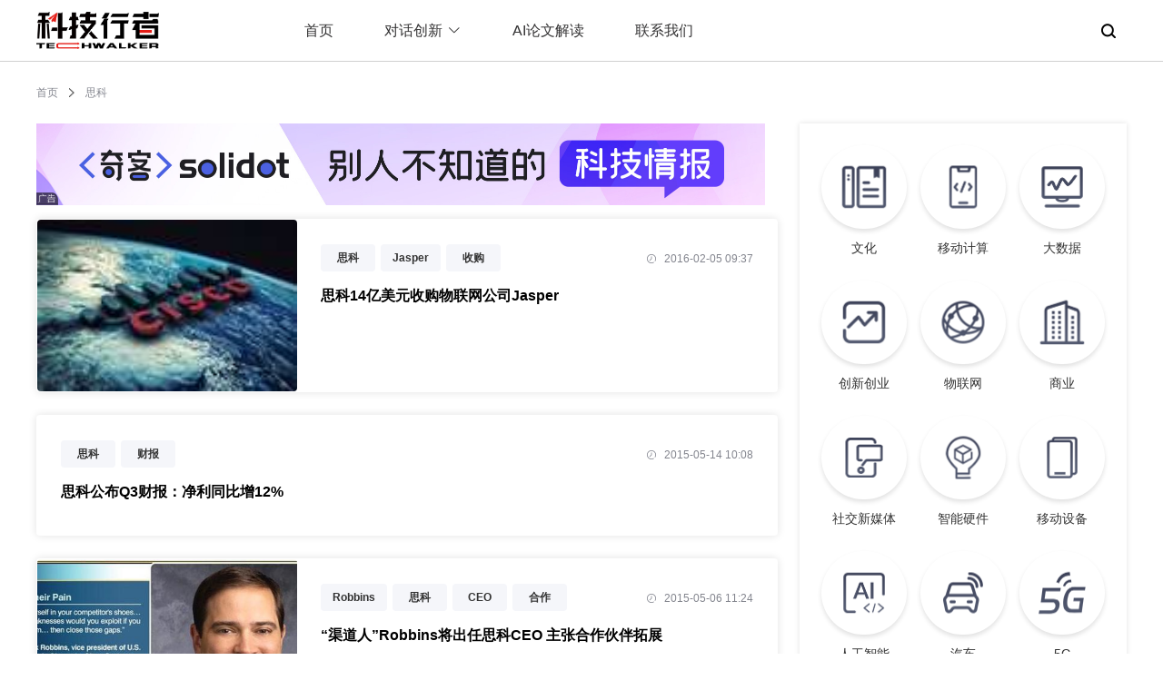

--- FILE ---
content_type: text/html; charset=utf-8
request_url: https://www.techwalker.com/list-0-0-327485-0-1.htm
body_size: 6564
content:
<!doctype html>
<html data-n-head-ssr lang="en" data-n-head="%7B%22lang%22:%7B%22ssr%22:%22en%22%7D%7D">
  <head >
    <title>思科最新报道--科技行者</title><meta data-n-head="ssr" charset="utf-8"><meta data-n-head="ssr" name="viewport" content="width=device-width, initial-scale=1.0, minimum-scale=1.0, maximum-scale=1.0, user-scalable=0"><meta data-n-head="ssr" name="format-detection" content="telephone=no"><meta data-n-head="ssr" name="keywords" content="科技行者,科技,科技资讯网,商业科技,无线,科技疯,互联网,软件,硬件,通信,电信,PC,数码,消费电子,政策,半导体,分销,渠道,信息化,至顶网,人物,图片,视频,专题,博客,科技行者博客网,免费论文,信息安全,虚拟化,高性能计算,绿色,节能,3G,"><meta data-n-head="ssr" data-hid="description" name="description" content="科技行者关于“思科”的相关报道--第1页"><link data-n-head="ssr" rel="icon" type="image/x-icon" href="https://icon.zhiding.cn/zdnet/2015/images/favicons.ico"><link rel="preload" href="https://icon.zhiding.cn/nd/tk/v.1.2.0/3ab8fbf.js" as="script"><link rel="preload" href="https://icon.zhiding.cn/nd/tk/v.1.2.0/521c9bc.js" as="script"><link rel="preload" href="https://icon.zhiding.cn/nd/tk/v.1.2.0/css/0a27ce5.css" as="style"><link rel="preload" href="https://icon.zhiding.cn/nd/tk/v.1.2.0/824e7fe.js" as="script"><link rel="preload" href="https://icon.zhiding.cn/nd/tk/v.1.2.0/css/d2e6c06.css" as="style"><link rel="preload" href="https://icon.zhiding.cn/nd/tk/v.1.2.0/40bae78.js" as="script"><link rel="preload" href="https://icon.zhiding.cn/nd/tk/v.1.2.0/css/f033622.css" as="style"><link rel="preload" href="https://icon.zhiding.cn/nd/tk/v.1.2.0/ad6b420.js" as="script"><link rel="stylesheet" href="https://icon.zhiding.cn/nd/tk/v.1.2.0/css/0a27ce5.css"><link rel="stylesheet" href="https://icon.zhiding.cn/nd/tk/v.1.2.0/css/d2e6c06.css"><link rel="stylesheet" href="https://icon.zhiding.cn/nd/tk/v.1.2.0/css/f033622.css">
  </head>
  <body >
    <div data-server-rendered="true" id="__nuxt"><div id="__layout"><div class="indexBox"><div class="headWrap"><div class="headBox"><div class="headCont"><div class="headMob"><button class="nav_toggle"><span></span> <span></span> <span></span></button> <div class="techwalker_logo"><a href="/"><img src="https://icon.zhiding.cn/nd/tk/v.1.2.0/img/logo2.8e3ef7d.png" alt="科技行者" class="mobShow"></a></div> <div class="techwalker_nav_mob_search"><img src="https://icon.zhiding.cn/nd/tk/v.1.2.0/img/searchWhite.a633673.png" class="mobShow"></div></div> <div class="techwalkerLogo"><a href="/"><img src="https://icon.zhiding.cn/nd/tk/v.1.2.0/img/logo1.26aff92.png" alt="科技行者"></a></div> <div class="nav_ul" style="display:;"><ul><li><a href="/">首页</a></li> <li><div class="cont"><span>对话创新<i class="el-icon-arrow-down el-icon--right"></i></span> <div class="dropBox"><div class="dropItem"><a href="/list-0-0-349578-1-1.htm">对话科技行者</a></div><div class="dropItem"><a href="/list-0-0-350886-1-1.htm">机器人新纪元</a></div></div></div></li> <li><a href="/list-1436-1-0-0-1.htm">AI论文解读</a></li> <li><a href="/contact.shtml">联系我们</a></li></ul></div> <div class="searchBtn"><div class="searchBtnCont"><img src="https://icon.zhiding.cn/nd/tk/v.1.2.0/img/searchBlack.631f09b.png"> <div id="techwalker_searchForm"><form action="//s.zhiding.cn/searchs.php?" method="get" class="wap_searchform"><input placeholder="Search TechWalker" type="search" autocomplete="off" value name="word" id> <input name="subwd" type="hidden" value="3"></form></div></div></div> <div class="navPopup"></div></div></div> <div class="LinkPopup" data-v-295e53c0><div class="modalCon" data-v-295e53c0><img src="https://icon.zhiding.cn/cnetnews/special/cnetnews2022/img/close.png" class="modalClose" data-v-295e53c0> <h2 data-v-295e53c0><img src="https://icon.zhiding.cn/cnetnews/special/cnetnews2022/img/wx.png" alt data-v-295e53c0> 微信扫一扫，关注公众号</h2> <ul data-v-295e53c0><li data-v-295e53c0><img src="//icon.zhiding.cn/cnetnews/special/cnetnews2022/img/kjxz.png" title="科技行者" data-v-295e53c0> <p data-v-295e53c0>科技行者</p></li> <li data-v-295e53c0><img src="//icon.zhiding.cn/cnetnews/special/cnetnews2022/img/sl.png" title="算力行者" data-v-295e53c0> <p data-v-295e53c0>算力行者</p></li></ul> <h3 data-v-295e53c0>见证连接与计算的「力量」</h3></div></div></div> <div class="categoryListCont" data-v-513187da><div class="linkNav" data-v-513187da><a href="/" data-v-513187da>首页</a> <img src="//icon.zhiding.cn/cnetnews/special/cnetnews2022/img/in.png" alt data-v-513187da> <span data-v-513187da>思科</span></div> <div class="categoryListBox" data-v-513187da><div class="clbLeft" data-v-513187da><div class="categoryListAds" data-v-513187da><div class="indexAdsItem" data-v-513187da><div data-v-513187da><div id="AD17113" xss=removed><a href="//www.solidot.org/" target="_blank"><img width="802" height="90" src="//am.zhiding.cn/www/images/202204/default_ads_solidot800k_0401.jpg" alt="default" border="0"></a></div></div> <div class="adsSign" data-v-513187da></div></div></div> <div class="article_list" data-v-513187da><!----> <ul data-v-513187da><li data-v-513187da><div class="imgBox" data-v-513187da><a href="/2016/0205/3072643.shtml" title="思科14亿美元收购物联网公司Jasper" data-v-513187da><img src="//img.zhiding.cn/4/178/linhJyGcm2Cyk.jpg?imageView2/1/w/429/h/300" alt="思科14亿美元收购物联网公司Jasper" data-v-513187da></a></div> <div class="des" data-v-513187da><div class="top" data-v-513187da><div class="keyWordsList" data-v-513187da><a href="list-0-0-327485-0-1.htm" title="思科" data-v-513187da>思科</a><a href="list-0-0-341247-0-1.htm" title="Jasper" data-v-513187da>Jasper</a><a href="list-0-0-324077-0-1.htm" title="收购" data-v-513187da>收购</a></div> <div class="time" data-v-513187da><img src="//icon.zhiding.cn/cnetnews/special/cnetnews2022/img/time.png" alt data-v-513187da> <span data-v-513187da>2016-02-05 09:37</span></div></div> <h2 data-v-513187da><a href="/2016/0205/3072643.shtml" title="思科14亿美元收购物联网公司Jasper" data-v-513187da>思科14亿美元收购物联网公司Jasper</a></h2> <h3 data-v-513187da></h3></div></li><li data-v-513187da><!----> <div class="des" data-v-513187da><div class="top" data-v-513187da><div class="keyWordsList" data-v-513187da><a href="list-0-0-327485-0-1.htm" title="思科" data-v-513187da>思科</a><a href="list-0-0-323227-0-1.htm" title="财报" data-v-513187da>财报</a></div> <div class="time" data-v-513187da><img src="//icon.zhiding.cn/cnetnews/special/cnetnews2022/img/time.png" alt data-v-513187da> <span data-v-513187da>2015-05-14 10:08</span></div></div> <h2 data-v-513187da><a href="/2015/0514/3052633.shtml" title="思科公布Q3财报：净利同比增12%" data-v-513187da>思科公布Q3财报：净利同比增12%</a></h2> <h3 data-v-513187da></h3></div></li><li data-v-513187da><div class="imgBox" data-v-513187da><a href="/2015/0506/3051980.shtml" title="“渠道人”Robbins将出任思科CEO 主张合作伙伴拓展" data-v-513187da><img src="//img.zhiding.cn/3/432/lieUv4q5ig9tQ.jpg?imageView2/1/w/429/h/300" alt="“渠道人”Robbins将出任思科CEO 主张合作伙伴拓展" data-v-513187da></a></div> <div class="des" data-v-513187da><div class="top" data-v-513187da><div class="keyWordsList" data-v-513187da><a href="list-0-0-51035-0-1.htm" title="Robbins" data-v-513187da>Robbins</a><a href="list-0-0-327485-0-1.htm" title="思科" data-v-513187da>思科</a><a href="list-0-0-326611-0-1.htm" title="CEO" data-v-513187da>CEO</a><a href="list-0-0-321317-0-1.htm" title="合作" data-v-513187da>合作</a></div> <div class="time" data-v-513187da><img src="//icon.zhiding.cn/cnetnews/special/cnetnews2022/img/time.png" alt data-v-513187da> <span data-v-513187da>2015-05-06 11:24</span></div></div> <h2 data-v-513187da><a href="/2015/0506/3051980.shtml" title="“渠道人”Robbins将出任思科CEO 主张合作伙伴拓展" data-v-513187da>“渠道人”Robbins将出任思科CEO 主张合作伙伴拓展</a></h2> <h3 data-v-513187da></h3></div></li><li data-v-513187da><div class="imgBox" data-v-513187da><a href="/2014/1211/3041445.shtml" title="思科收购私营公司Neohapsis 加强安全咨询服务" data-v-513187da><img src="//img.zhiding.cn/3/106/liFvBununubJ6.jpg?imageView2/1/w/429/h/300" alt="思科收购私营公司Neohapsis 加强安全咨询服务" data-v-513187da></a></div> <div class="des" data-v-513187da><div class="top" data-v-513187da><div class="keyWordsList" data-v-513187da><a href="list-0-0-327485-0-1.htm" title="思科" data-v-513187da>思科</a><a href="list-0-0-274835-0-1.htm" title="Neohapsis" data-v-513187da>Neohapsis</a></div> <div class="time" data-v-513187da><img src="//icon.zhiding.cn/cnetnews/special/cnetnews2022/img/time.png" alt data-v-513187da> <span data-v-513187da>2014-12-11 09:14</span></div></div> <h2 data-v-513187da><a href="/2014/1211/3041445.shtml" title="思科收购私营公司Neohapsis 加强安全咨询服务" data-v-513187da>思科收购私营公司Neohapsis 加强安全咨询服务</a></h2> <h3 data-v-513187da></h3></div></li><li data-v-513187da><div class="imgBox" data-v-513187da><a href="/2014/1118/3039305.shtml" title="思科发布全新IX5000系列网真系统 推Project Squared移动应用" data-v-513187da><img src="//img.zhiding.cn/3/908/liIcel6HAfSLE.png?imageView2/1/w/429/h/300" alt="思科发布全新IX5000系列网真系统 推Project Squared移动应用" data-v-513187da></a></div> <div class="des" data-v-513187da><div class="top" data-v-513187da><div class="keyWordsList" data-v-513187da><a href="list-0-0-327485-0-1.htm" title="思科" data-v-513187da>思科</a><a href="list-0-0-142526-0-1.htm" title="网真系统" data-v-513187da>网真系统</a></div> <div class="time" data-v-513187da><img src="//icon.zhiding.cn/cnetnews/special/cnetnews2022/img/time.png" alt data-v-513187da> <span data-v-513187da>2014-11-18 09:57</span></div></div> <h2 data-v-513187da><a href="/2014/1118/3039305.shtml" title="思科发布全新IX5000系列网真系统 推Project Squared移动应用" data-v-513187da>思科发布全新IX5000系列网真系统 推Project Squared移动应用</a></h2> <h3 data-v-513187da></h3></div></li><li data-v-513187da><div class="imgBox" data-v-513187da><a href="/2014/1113/3038917.shtml" title="思科发布第一财季业绩报告 首席财务官辞职" data-v-513187da><img src="//img.zhiding.cn/3/926/liovjbbd16IrU.jpg?imageView2/1/w/429/h/300" alt="思科发布第一财季业绩报告 首席财务官辞职" data-v-513187da></a></div> <div class="des" data-v-513187da><div class="top" data-v-513187da><div class="keyWordsList" data-v-513187da><a href="list-0-0-327485-0-1.htm" title="思科" data-v-513187da>思科</a><a href="list-0-0-323227-0-1.htm" title="财报" data-v-513187da>财报</a></div> <div class="time" data-v-513187da><img src="//icon.zhiding.cn/cnetnews/special/cnetnews2022/img/time.png" alt data-v-513187da> <span data-v-513187da>2014-11-13 09:57</span></div></div> <h2 data-v-513187da><a href="/2014/1113/3038917.shtml" title="思科发布第一财季业绩报告 首席财务官辞职" data-v-513187da>思科发布第一财季业绩报告 首席财务官辞职</a></h2> <h3 data-v-513187da></h3></div></li><li data-v-513187da><div class="imgBox" data-v-513187da><a href="/2014/0814/3030311.shtml" title="思科第四季度净利润为22亿美元 拟裁员6000名" data-v-513187da><img src="//img.zhiding.cn/3/511/lijNFWzySpzg.jpg?imageView2/1/w/429/h/300" alt="思科第四季度净利润为22亿美元 拟裁员6000名" data-v-513187da></a></div> <div class="des" data-v-513187da><div class="top" data-v-513187da><div class="keyWordsList" data-v-513187da><a href="list-0-0-327485-0-1.htm" title="思科" data-v-513187da>思科</a><a href="list-0-0-276787-0-1.htm" title="Q4" data-v-513187da>Q4</a></div> <div class="time" data-v-513187da><img src="//icon.zhiding.cn/cnetnews/special/cnetnews2022/img/time.png" alt data-v-513187da> <span data-v-513187da>2014-08-14 09:55</span></div></div> <h2 data-v-513187da><a href="/2014/0814/3030311.shtml" title="思科第四季度净利润为22亿美元 拟裁员6000名" data-v-513187da>思科第四季度净利润为22亿美元 拟裁员6000名</a></h2> <h3 data-v-513187da></h3></div></li><li data-v-513187da><div class="imgBox" data-v-513187da><a href="/2014/0629/3025428.shtml" title="思科收购云协作平台Assemblage 继续推进“万物联网”计划" data-v-513187da><img src="//img.zhiding.cn/3/170/lile81MOSyJU.jpg?imageView2/1/w/429/h/300" alt="思科收购云协作平台Assemblage 继续推进“万物联网”计划" data-v-513187da></a></div> <div class="des" data-v-513187da><div class="top" data-v-513187da><div class="keyWordsList" data-v-513187da><a href="list-0-0-327485-0-1.htm" title="思科" data-v-513187da>思科</a><a href="list-0-0-334785-0-1.htm" title="Assemblage" data-v-513187da>Assemblage</a><a href="list-0-0-324077-0-1.htm" title="收购" data-v-513187da>收购</a><a href="list-0-0-334272-0-1.htm" title="万物联网" data-v-513187da>万物联网</a></div> <div class="time" data-v-513187da><img src="//icon.zhiding.cn/cnetnews/special/cnetnews2022/img/time.png" alt data-v-513187da> <span data-v-513187da>2014-06-29 15:54</span></div></div> <h2 data-v-513187da><a href="/2014/0629/3025428.shtml" title="思科收购云协作平台Assemblage 继续推进“万物联网”计划" data-v-513187da>思科收购云协作平台Assemblage 继续推进“万物联网”计划</a></h2> <h3 data-v-513187da></h3></div></li><li data-v-513187da><div class="imgBox" data-v-513187da><a href="/2014/0206/3010412.shtml" title="进军物联网 三星与思科达成专利交叉授权协议" data-v-513187da><img src="//img.zhiding.cn/3/453/liccscOYLHgFc.jpg?imageView2/1/w/429/h/300" alt="进军物联网 三星与思科达成专利交叉授权协议" data-v-513187da></a></div> <div class="des" data-v-513187da><div class="top" data-v-513187da><div class="keyWordsList" data-v-513187da><a href="list-0-0-323937-0-1.htm" title="三星" data-v-513187da>三星</a><a href="list-0-0-327485-0-1.htm" title="思科" data-v-513187da>思科</a></div> <div class="time" data-v-513187da><img src="//icon.zhiding.cn/cnetnews/special/cnetnews2022/img/time.png" alt data-v-513187da> <span data-v-513187da>2014-02-06 14:14</span></div></div> <h2 data-v-513187da><a href="/2014/0206/3010412.shtml" title="进军物联网 三星与思科达成专利交叉授权协议" data-v-513187da>进军物联网 三星与思科达成专利交叉授权协议</a></h2> <h3 data-v-513187da></h3></div></li></ul> <!----></div></div> <div class="clbRight" data-v-513187da><div class="index-right" data-v-e35fc0c0 data-v-513187da><div class="authorList" style="display:none;" data-v-e35fc0c0><ul data-v-e35fc0c0><li data-v-e35fc0c0><div class="authorDesc" data-v-e35fc0c0><div class="authorCon" data-v-e35fc0c0><div class="imgBox" data-v-e35fc0c0><img src="" data-v-e35fc0c0></div> <div class="desc" data-v-e35fc0c0><h2 data-v-e35fc0c0></h2> <h3 data-v-e35fc0c0></h3></div></div> <div class="authorSay" data-v-e35fc0c0></div></div> <div class="authorArticle" style="display:;" data-v-e35fc0c0><div class="atest_article" data-v-e35fc0c0><span data-v-e35fc0c0>最近文章：</span> <ul data-v-e35fc0c0></ul></div></div></li></ul></div> <div class="adsBox" style="display:none;" data-v-e35fc0c0><div data-v-e35fc0c0><div id="AD17114" style="width:365px;height:304px;text-align:center;float:none;"><a href="javascript:; "><img width="365" height="304" src="https://am.zhiding.cn/www/images/202204/default_ads_makerensheng365l_0401.jpg" alt="" border="0"></a></div></div> <div class="adsSign" data-v-e35fc0c0></div></div> <div class="rightCont" data-v-e35fc0c0><div class="article_category" data-v-e35fc0c0><ul data-v-e35fc0c0><li data-v-e35fc0c0><a href="/list-0-0-328302-1-1.htm" title="文化" data-v-e35fc0c0><div class="imgBox" data-v-e35fc0c0><img src="//icon.zhiding.cn/cnetnews/special/cnetnews2022/img/icon1.png" class="de" data-v-e35fc0c0> <img src="//icon.zhiding.cn/cnetnews/special/cnetnews2022/img/icon1_1.png" class="ac" data-v-e35fc0c0></div> <h2 data-v-e35fc0c0>文化</h2></a></li><li data-v-e35fc0c0><a href="/list-0-0-322142-1-1.htm" title="移动计算" data-v-e35fc0c0><div class="imgBox" data-v-e35fc0c0><img src="//icon.zhiding.cn/cnetnews/special/cnetnews2022/img/icon2.png" class="de" data-v-e35fc0c0> <img src="//icon.zhiding.cn/cnetnews/special/cnetnews2022/img/icon2_2.png" class="ac" data-v-e35fc0c0></div> <h2 data-v-e35fc0c0>移动计算</h2></a></li><li data-v-e35fc0c0><a href="/list-0-0-328109-1-1.htm" title="大数据" data-v-e35fc0c0><div class="imgBox" data-v-e35fc0c0><img src="//icon.zhiding.cn/cnetnews/special/cnetnews2022/img/icon3.png" class="de" data-v-e35fc0c0> <img src="//icon.zhiding.cn/cnetnews/special/cnetnews2022/img/icon3_3.png" class="ac" data-v-e35fc0c0></div> <h2 data-v-e35fc0c0>大数据</h2></a></li><li data-v-e35fc0c0><a href="/list-0-0-339785-1-1.htm" title="创新创业" data-v-e35fc0c0><div class="imgBox" data-v-e35fc0c0><img src="//icon.zhiding.cn/cnetnews/special/cnetnews2022/img/icon4.png" class="de" data-v-e35fc0c0> <img src="//icon.zhiding.cn/cnetnews/special/cnetnews2022/img/icon4_4.png" class="ac" data-v-e35fc0c0></div> <h2 data-v-e35fc0c0>创新创业</h2></a></li><li data-v-e35fc0c0><a href="/list-0-0-330716-1-1.htm" title="物联网" data-v-e35fc0c0><div class="imgBox" data-v-e35fc0c0><img src="//icon.zhiding.cn/cnetnews/special/cnetnews2022/img/icon5.png" class="de" data-v-e35fc0c0> <img src="//icon.zhiding.cn/cnetnews/special/cnetnews2022/img/icon5_5.png" class="ac" data-v-e35fc0c0></div> <h2 data-v-e35fc0c0>物联网</h2></a></li><li data-v-e35fc0c0><a href="/list-0-0-298511-1-1.htm" title="商业" data-v-e35fc0c0><div class="imgBox" data-v-e35fc0c0><img src="//icon.zhiding.cn/cnetnews/special/cnetnews2022/img/icon6.png" class="de" data-v-e35fc0c0> <img src="//icon.zhiding.cn/cnetnews/special/cnetnews2022/img/icon6_6.png" class="ac" data-v-e35fc0c0></div> <h2 data-v-e35fc0c0>商业</h2></a></li><li data-v-e35fc0c0><a href="/list-0-0-342830-1-1.htm" title="社交新媒体" data-v-e35fc0c0><div class="imgBox" data-v-e35fc0c0><img src="//icon.zhiding.cn/cnetnews/special/cnetnews2022/img/icon16.png" class="de" data-v-e35fc0c0> <img src="//icon.zhiding.cn/cnetnews/special/cnetnews2022/img/icon16_16.png" class="ac" data-v-e35fc0c0></div> <h2 data-v-e35fc0c0>社交新媒体</h2></a></li><li data-v-e35fc0c0><a href="/list-0-0-335126-1-1.htm" title="智能硬件" data-v-e35fc0c0><div class="imgBox" data-v-e35fc0c0><img src="//icon.zhiding.cn/cnetnews/special/cnetnews2022/img/icon8.png" class="de" data-v-e35fc0c0> <img src="//icon.zhiding.cn/cnetnews/special/cnetnews2022/img/icon8_8.png" class="ac" data-v-e35fc0c0></div> <h2 data-v-e35fc0c0>智能硬件</h2></a></li><li data-v-e35fc0c0><a href="/list-0-0-335126-1-1.htm" title="移动设备" data-v-e35fc0c0><div class="imgBox" data-v-e35fc0c0><img src="//icon.zhiding.cn/cnetnews/special/cnetnews2022/img/icon9.png" class="de" data-v-e35fc0c0> <img src="//icon.zhiding.cn/cnetnews/special/cnetnews2022/img/icon9_9.png" class="ac" data-v-e35fc0c0></div> <h2 data-v-e35fc0c0>移动设备</h2></a></li><li data-v-e35fc0c0><a href="/list-0-0-327861-1-1.htm" title="人工智能" data-v-e35fc0c0><div class="imgBox" data-v-e35fc0c0><img src="//icon.zhiding.cn/cnetnews/special/cnetnews2022/img/icon10.png" class="de" data-v-e35fc0c0> <img src="//icon.zhiding.cn/cnetnews/special/cnetnews2022/img/icon10_10.png" class="ac" data-v-e35fc0c0></div> <h2 data-v-e35fc0c0>人工智能</h2></a></li><li data-v-e35fc0c0><a href="/list-0-0-296963-1-1.htm" title="汽车" data-v-e35fc0c0><div class="imgBox" data-v-e35fc0c0><img src="//icon.zhiding.cn/cnetnews/special/cnetnews2022/img/icon11.png" class="de" data-v-e35fc0c0> <img src="//icon.zhiding.cn/cnetnews/special/cnetnews2022/img/icon11_11.png" class="ac" data-v-e35fc0c0></div> <h2 data-v-e35fc0c0>汽车</h2></a></li><li data-v-e35fc0c0><a href="/list-0-0-324624-1-1.htm" title="5G" data-v-e35fc0c0><div class="imgBox" data-v-e35fc0c0><img src="//icon.zhiding.cn/cnetnews/special/cnetnews2022/img/icon12.png" class="de" data-v-e35fc0c0> <img src="//icon.zhiding.cn/cnetnews/special/cnetnews2022/img/icon12_12.png" class="ac" data-v-e35fc0c0></div> <h2 data-v-e35fc0c0>5G</h2></a></li><li data-v-e35fc0c0><a href="/list-0-0-294198-1-1.htm" title="量子计算" data-v-e35fc0c0><div class="imgBox" data-v-e35fc0c0><img src="//icon.zhiding.cn/cnetnews/special/cnetnews2022/img/icon13.png" class="de" data-v-e35fc0c0> <img src="//icon.zhiding.cn/cnetnews/special/cnetnews2022/img/icon13_13.png" class="ac" data-v-e35fc0c0></div> <h2 data-v-e35fc0c0>量子计算</h2></a></li><li data-v-e35fc0c0><a href="/list-0-0-328132-1-1.htm" title="云计算" data-v-e35fc0c0><div class="imgBox" data-v-e35fc0c0><img src="//icon.zhiding.cn/cnetnews/special/cnetnews2022/img/icon14.png" class="de" data-v-e35fc0c0> <img src="//icon.zhiding.cn/cnetnews/special/cnetnews2022/img/icon14_14.png" class="ac" data-v-e35fc0c0></div> <h2 data-v-e35fc0c0>云计算</h2></a></li><li data-v-e35fc0c0><a href="/list-0-0-292954-1-1.htm" title="科学" data-v-e35fc0c0><div class="imgBox" data-v-e35fc0c0><img src="//icon.zhiding.cn/cnetnews/special/cnetnews2022/img/icon15.png" class="de" data-v-e35fc0c0> <img src="//icon.zhiding.cn/cnetnews/special/cnetnews2022/img/icon15_15.png" class="ac" data-v-e35fc0c0></div> <h2 data-v-e35fc0c0>科学</h2></a></li><li data-v-e35fc0c0><a href="/list-0-0-349578-1-1.htm" title="对话科技行者" data-v-e35fc0c0><div class="imgBox" data-v-e35fc0c0><img src="//icon.zhiding.cn/cnetnews/special/cnetnews2022/img/icon7.png" class="de" data-v-e35fc0c0> <img src="//icon.zhiding.cn/cnetnews/special/cnetnews2022/img/icon7_7.png" class="ac" data-v-e35fc0c0></div> <h2 data-v-e35fc0c0>对话科技行者</h2></a></li><li data-v-e35fc0c0><a href="/list-0-0-350886-1-1.htm" title="机器人新纪元" data-v-e35fc0c0><div class="imgBox" data-v-e35fc0c0><img src="//icon.zhiding.cn/cnetnews/special/cnetnews2022/img/icon17.png" class="de" data-v-e35fc0c0> <img src="//icon.zhiding.cn/cnetnews/special/cnetnews2022/img/icon17_17.png" class="ac" data-v-e35fc0c0></div> <h2 data-v-e35fc0c0>机器人新纪元</h2></a></li></ul></div> <!----></div> <div class="adsBox" style="display:;" data-v-e35fc0c0><div data-v-e35fc0c0><div id="AD17114" style="width:365px;height:304px;text-align:center;float:none;"><a href="javascript:; "><img width="365" height="304" src="https://am.zhiding.cn/www/images/202204/default_ads_makerensheng365l_0401.jpg" alt="" border="0"></a></div></div> <div class="adsSign" data-v-e35fc0c0></div></div> <div class="lines" data-v-e35fc0c0>----..---.-...-/--...-.-......./-...-....-..--../-............-.- ----..---.-...-/--...-.-......./-...-....-..--../-............-.- ----..---.-...-/--...-.-......./-...-....-..--../-............-.- ----..---.-...-/--...-.-......./-...-....-..--../-............-.-</div></div></div></div></div> <div class="retu_box" style="display:none;" data-v-1dc91e0e><a title="返回顶部" href="javascript:void(0);" class="retu" data-v-1dc91e0e></a></div> <div class="footer" data-v-730a6b10><div class="footerCon" data-v-730a6b10><div class="logo" data-v-730a6b10><img src="https://icon.zhiding.cn/nd/tk/v.1.2.0/img/logo2.8e3ef7d.png" alt data-v-730a6b10></div> <div class="footer_list" data-v-730a6b10><div class="link" data-v-730a6b10><h2 data-v-730a6b10>友情链接</h2> <ul data-v-730a6b10><li data-v-730a6b10><a href="http://www.zhiding.cn/" target="_blank" title="至顶网" data-v-730a6b10>至顶网</a></li><li data-v-730a6b10><a href="https://www.glxdh.com/" target="_blank" title="管理现代化" data-v-730a6b10>管理现代化</a></li><li data-v-730a6b10><a href="http://tech.hexun.com/" target="_blank" title="和讯IT" data-v-730a6b10>和讯IT</a></li><li data-v-730a6b10><a href="http://www.techweb.com.cn/" target="_blank" title="TechWeb" data-v-730a6b10>TechWeb</a></li><li data-v-730a6b10><a href="http://www.thethirdmedia.com/" target="_blank" title="第三媒体" data-v-730a6b10>第三媒体</a></li><li data-v-730a6b10><a href="http://www.sootoo.com/" target="_blank" title="速途网" data-v-730a6b10>速途网</a></li><li data-v-730a6b10><a href="http://www.51cto.com/" target="_blank" title="51CTO传媒" data-v-730a6b10>51CTO传媒</a></li><li data-v-730a6b10><a href="http://www.pedaily.cn/" target="_blank" title="投资界" data-v-730a6b10>投资界</a></li><li data-v-730a6b10><a href="http://www.kejixun.com/" target="_blank" title="科技讯" data-v-730a6b10>科技讯</a></li><li data-v-730a6b10><a href="http://www.zhiding.cn/intel_oem/2020" target="_blank" title="智者新时代" data-v-730a6b10>智者新时代</a></li></ul></div> <div class="copyright" data-v-730a6b10><p data-v-730a6b10>
                    京ICP证15039648号 <a href="//beian.miit.gov.cn" target="_blank" data-v-730a6b10>京ICP备15039648号-9</a> 京公网安备
                    11010802021500号
                </p> <p data-v-730a6b10>
                    北京第二十六维信息技术有限公司（至顶网） 版权所有。 |
                    <a target="_blank" href="//www.techwalker.com/contact.shtml" class="contact" data-v-730a6b10>
                        联络我们
                    </a></p> <p data-v-730a6b10>
                    举报电话：010-62641205　涉未成年人举报专线：010-62641208 举报邮箱:
                    <a href="mailto:jubao@zhiding.cn" data-v-730a6b10>
                        jubao@zhiding.cn
                    </a>　网上有害信息举报专区：<a href="//www.12377.cn" target="_blank" data-v-730a6b10>https://www.12377.cn</a></p></div></div></div></div></div></div></div><script>window.__NUXT__=(function(a,b,c,d,e,f,g,h,i,j,k,l){return {layout:"default",data:[{articlePage:1,pageTit:a,totals:9,articleList:[{title:"思科14亿美元收购物联网公司Jasper",date:"2016-02-05 09:37",keywords:[{keyword_id:b,name:a},{keyword_id:"341247",name:"Jasper"},{keyword_id:c,name:d}],url:"\u002F\u002Fwww.techwalker.com\u002F2016\u002F0205\u002F3072643.shtml",id:"3072643",imgurl:"\u002F\u002Fimg.zhiding.cn\u002F4\u002F178\u002FlinhJyGcm2Cyk.jpg?imageView2\u002F1\u002Fw\u002F429\u002Fh\u002F300"},{title:"思科公布Q3财报：净利同比增12%",date:"2015-05-14 10:08",keywords:[{keyword_id:b,name:a},{keyword_id:e,name:f}],url:"\u002F\u002Fwww.techwalker.com\u002F2015\u002F0514\u002F3052633.shtml",id:"3052633",imgurl:""},{title:"“渠道人”Robbins将出任思科CEO 主张合作伙伴拓展",date:"2015-05-06 11:24",keywords:[{keyword_id:"51035",name:"Robbins"},{keyword_id:b,name:a},{keyword_id:"326611",name:"CEO"},{keyword_id:"321317",name:"合作"}],url:"\u002F\u002Fwww.techwalker.com\u002F2015\u002F0506\u002F3051980.shtml",id:"3051980",imgurl:"\u002F\u002Fimg.zhiding.cn\u002F3\u002F432\u002FlieUv4q5ig9tQ.jpg?imageView2\u002F1\u002Fw\u002F429\u002Fh\u002F300"},{title:"思科收购私营公司Neohapsis 加强安全咨询服务",date:"2014-12-11 09:14",keywords:[{keyword_id:b,name:a},{keyword_id:"274835",name:"Neohapsis"}],url:"\u002F\u002Fwww.techwalker.com\u002F2014\u002F1211\u002F3041445.shtml",id:"3041445",imgurl:"\u002F\u002Fimg.zhiding.cn\u002F3\u002F106\u002FliFvBununubJ6.jpg?imageView2\u002F1\u002Fw\u002F429\u002Fh\u002F300"},{title:"思科发布全新IX5000系列网真系统 推Project Squared移动应用",date:"2014-11-18 09:57",keywords:[{keyword_id:b,name:a},{keyword_id:"142526",name:"网真系统"}],url:"\u002F\u002Fwww.techwalker.com\u002F2014\u002F1118\u002F3039305.shtml",id:"3039305",imgurl:"\u002F\u002Fimg.zhiding.cn\u002F3\u002F908\u002FliIcel6HAfSLE.png?imageView2\u002F1\u002Fw\u002F429\u002Fh\u002F300"},{title:"思科发布第一财季业绩报告 首席财务官辞职",date:"2014-11-13 09:57",keywords:[{keyword_id:b,name:a},{keyword_id:e,name:f}],url:"\u002F\u002Fwww.techwalker.com\u002F2014\u002F1113\u002F3038917.shtml",id:"3038917",imgurl:"\u002F\u002Fimg.zhiding.cn\u002F3\u002F926\u002Fliovjbbd16IrU.jpg?imageView2\u002F1\u002Fw\u002F429\u002Fh\u002F300"},{title:"思科第四季度净利润为22亿美元 拟裁员6000名",date:"2014-08-14 09:55",keywords:[{keyword_id:b,name:a},{keyword_id:"276787",name:"Q4"}],url:"\u002F\u002Fwww.techwalker.com\u002F2014\u002F0814\u002F3030311.shtml",id:"3030311",imgurl:"\u002F\u002Fimg.zhiding.cn\u002F3\u002F511\u002FlijNFWzySpzg.jpg?imageView2\u002F1\u002Fw\u002F429\u002Fh\u002F300"},{title:"思科收购云协作平台Assemblage 继续推进“万物联网”计划",date:"2014-06-29 15:54",keywords:[{keyword_id:b,name:a},{keyword_id:"334785",name:"Assemblage"},{keyword_id:c,name:d},{keyword_id:"334272",name:"万物联网"}],url:"\u002F\u002Fwww.techwalker.com\u002F2014\u002F0629\u002F3025428.shtml",id:"3025428",imgurl:"\u002F\u002Fimg.zhiding.cn\u002F3\u002F170\u002Flile81MOSyJU.jpg?imageView2\u002F1\u002Fw\u002F429\u002Fh\u002F300"},{title:"进军物联网 三星与思科达成专利交叉授权协议",date:"2014-02-06 14:14",keywords:[{keyword_id:"323937",name:"三星"},{keyword_id:b,name:a}],url:"\u002F\u002Fwww.techwalker.com\u002F2014\u002F0206\u002F3010412.shtml",id:"3010412",imgurl:"\u002F\u002Fimg.zhiding.cn\u002F3\u002F453\u002FliccscOYLHgFc.jpg?imageView2\u002F1\u002Fw\u002F429\u002Fh\u002F300"}],indexRightTag:[{id:"328302",title:"文化",icon:"\u002F\u002Ficon.zhiding.cn\u002Fcnetnews\u002Fspecial\u002Fcnetnews2022\u002Fimg\u002Ficon1.png",icon1:"\u002F\u002Ficon.zhiding.cn\u002Fcnetnews\u002Fspecial\u002Fcnetnews2022\u002Fimg\u002Ficon1_1.png"},{id:"322142",title:"移动计算",icon:"\u002F\u002Ficon.zhiding.cn\u002Fcnetnews\u002Fspecial\u002Fcnetnews2022\u002Fimg\u002Ficon2.png",icon1:"\u002F\u002Ficon.zhiding.cn\u002Fcnetnews\u002Fspecial\u002Fcnetnews2022\u002Fimg\u002Ficon2_2.png"},{id:"328109",title:"大数据",icon:"\u002F\u002Ficon.zhiding.cn\u002Fcnetnews\u002Fspecial\u002Fcnetnews2022\u002Fimg\u002Ficon3.png",icon1:"\u002F\u002Ficon.zhiding.cn\u002Fcnetnews\u002Fspecial\u002Fcnetnews2022\u002Fimg\u002Ficon3_3.png"},{id:"339785",title:"创新创业",icon:"\u002F\u002Ficon.zhiding.cn\u002Fcnetnews\u002Fspecial\u002Fcnetnews2022\u002Fimg\u002Ficon4.png",icon1:"\u002F\u002Ficon.zhiding.cn\u002Fcnetnews\u002Fspecial\u002Fcnetnews2022\u002Fimg\u002Ficon4_4.png"},{id:"330716",title:"物联网",icon:"\u002F\u002Ficon.zhiding.cn\u002Fcnetnews\u002Fspecial\u002Fcnetnews2022\u002Fimg\u002Ficon5.png",icon1:"\u002F\u002Ficon.zhiding.cn\u002Fcnetnews\u002Fspecial\u002Fcnetnews2022\u002Fimg\u002Ficon5_5.png"},{id:"298511",title:"商业",icon:"\u002F\u002Ficon.zhiding.cn\u002Fcnetnews\u002Fspecial\u002Fcnetnews2022\u002Fimg\u002Ficon6.png",icon1:"\u002F\u002Ficon.zhiding.cn\u002Fcnetnews\u002Fspecial\u002Fcnetnews2022\u002Fimg\u002Ficon6_6.png"},{id:"342830",title:"社交新媒体",icon:"\u002F\u002Ficon.zhiding.cn\u002Fcnetnews\u002Fspecial\u002Fcnetnews2022\u002Fimg\u002Ficon16.png",icon1:"\u002F\u002Ficon.zhiding.cn\u002Fcnetnews\u002Fspecial\u002Fcnetnews2022\u002Fimg\u002Ficon16_16.png"},{id:g,title:"智能硬件",icon:"\u002F\u002Ficon.zhiding.cn\u002Fcnetnews\u002Fspecial\u002Fcnetnews2022\u002Fimg\u002Ficon8.png",icon1:"\u002F\u002Ficon.zhiding.cn\u002Fcnetnews\u002Fspecial\u002Fcnetnews2022\u002Fimg\u002Ficon8_8.png"},{id:g,title:"移动设备",icon:"\u002F\u002Ficon.zhiding.cn\u002Fcnetnews\u002Fspecial\u002Fcnetnews2022\u002Fimg\u002Ficon9.png",icon1:"\u002F\u002Ficon.zhiding.cn\u002Fcnetnews\u002Fspecial\u002Fcnetnews2022\u002Fimg\u002Ficon9_9.png"},{id:"327861",title:"人工智能",icon:"\u002F\u002Ficon.zhiding.cn\u002Fcnetnews\u002Fspecial\u002Fcnetnews2022\u002Fimg\u002Ficon10.png",icon1:"\u002F\u002Ficon.zhiding.cn\u002Fcnetnews\u002Fspecial\u002Fcnetnews2022\u002Fimg\u002Ficon10_10.png"},{id:"296963",title:"汽车",icon:"\u002F\u002Ficon.zhiding.cn\u002Fcnetnews\u002Fspecial\u002Fcnetnews2022\u002Fimg\u002Ficon11.png",icon1:"\u002F\u002Ficon.zhiding.cn\u002Fcnetnews\u002Fspecial\u002Fcnetnews2022\u002Fimg\u002Ficon11_11.png"},{id:"324624",title:"5G",icon:"\u002F\u002Ficon.zhiding.cn\u002Fcnetnews\u002Fspecial\u002Fcnetnews2022\u002Fimg\u002Ficon12.png",icon1:"\u002F\u002Ficon.zhiding.cn\u002Fcnetnews\u002Fspecial\u002Fcnetnews2022\u002Fimg\u002Ficon12_12.png"},{id:"294198",title:"量子计算",icon:"\u002F\u002Ficon.zhiding.cn\u002Fcnetnews\u002Fspecial\u002Fcnetnews2022\u002Fimg\u002Ficon13.png",icon1:"\u002F\u002Ficon.zhiding.cn\u002Fcnetnews\u002Fspecial\u002Fcnetnews2022\u002Fimg\u002Ficon13_13.png"},{id:"328132",title:"云计算",icon:"\u002F\u002Ficon.zhiding.cn\u002Fcnetnews\u002Fspecial\u002Fcnetnews2022\u002Fimg\u002Ficon14.png",icon1:"\u002F\u002Ficon.zhiding.cn\u002Fcnetnews\u002Fspecial\u002Fcnetnews2022\u002Fimg\u002Ficon14_14.png"},{id:"292954",title:"科学",icon:"\u002F\u002Ficon.zhiding.cn\u002Fcnetnews\u002Fspecial\u002Fcnetnews2022\u002Fimg\u002Ficon15.png",icon1:"\u002F\u002Ficon.zhiding.cn\u002Fcnetnews\u002Fspecial\u002Fcnetnews2022\u002Fimg\u002Ficon15_15.png"},{id:h,title:i,icon:"\u002F\u002Ficon.zhiding.cn\u002Fcnetnews\u002Fspecial\u002Fcnetnews2022\u002Fimg\u002Ficon7.png",icon1:"\u002F\u002Ficon.zhiding.cn\u002Fcnetnews\u002Fspecial\u002Fcnetnews2022\u002Fimg\u002Ficon7_7.png"},{id:j,title:k,icon:"\u002F\u002Ficon.zhiding.cn\u002Fcnetnews\u002Fspecial\u002Fcnetnews2022\u002Fimg\u002Ficon17.png",icon1:"\u002F\u002Ficon.zhiding.cn\u002Fcnetnews\u002Fspecial\u002Fcnetnews2022\u002Fimg\u002Ficon17_17.png"}],indexAds:"\u003Cdiv id=\"AD17113\" xss=removed\u003E\u003Ca href=\"\u002F\u002Fwww.solidot.org\u002F\" target=\"_blank\"\u003E\u003Cimg width=\"802\" height=\"90\" src=\"\u002F\u002Fam.zhiding.cn\u002Fwww\u002Fimages\u002F202204\u002Fdefault_ads_solidot800k_0401.jpg\" alt=\"default\" border=\"0\"\u003E\u003C\u002Fa\u003E\u003C\u002Fdiv\u003E",indexRightAds:"\u003Cdiv id=\"AD17114\" style=\"width:365px;height:304px;text-align:center;float:none;\"\u003E\u003Ca href=\"javascript:; \"\u003E\u003Cimg width=\"365\" height=\"304\" src=\"https:\u002F\u002Fam.zhiding.cn\u002Fwww\u002Fimages\u002F202204\u002Fdefault_ads_makerensheng365l_0401.jpg\" alt=\"\" border=\"0\"\u003E\u003C\u002Fa\u003E\u003C\u002Fdiv\u003E",indexRightRecommendArticle:void 0,shareData:{title:a,desc:"科技行者致力于“让每一个人都是技术行家”，是今日头条、悟空问答、喜马拉雅等社交传播平台的战略合作媒体、战略合作机构。",imgUrl:"https:\u002F\u002Ficon.zhiding.cn\u002Fzdnet\u002F2015\u002Fimages\u002Fshare2024.jpg"}}],fetch:{},error:null,state:{gray:{headerGray:0},header:{headerActive:3},navFoot:{navData:{img1:{img:"\u002F\u002Ficon.zhiding.cn\u002Fcnetnews\u002Fspecial\u002Fcnetnews2022\u002Fimg\u002Fkjxz.png",title:"科技行者"},img2:{img:"\u002F\u002Ficon.zhiding.cn\u002Fcnetnews\u002Fspecial\u002Fcnetnews2022\u002Fimg\u002Fsl.png",title:"算力行者"},title:"见证连接与计算的「力量」"},navTalk:{"1":{title:i,id:h},"2":{title:k,id:j}},footData:[{id:"3700",title:"至顶网",link:"http:\u002F\u002Fwww.zhiding.cn\u002F"},{id:"3729",title:"管理现代化",link:"https:\u002F\u002Fwww.glxdh.com\u002F"},{id:"3701",title:"和讯IT",link:"http:\u002F\u002Ftech.hexun.com\u002F"},{id:"3703",title:"TechWeb",link:"http:\u002F\u002Fwww.techweb.com.cn\u002F"},{id:"3704",title:"第三媒体",link:"http:\u002F\u002Fwww.thethirdmedia.com\u002F"},{id:"3705",title:"速途网",link:"http:\u002F\u002Fwww.sootoo.com\u002F"},{id:"3706",title:"51CTO传媒",link:"http:\u002F\u002Fwww.51cto.com\u002F"},{id:"3707",title:"投资界",link:"http:\u002F\u002Fwww.pedaily.cn\u002F"},{id:"3708",title:"科技讯",link:"http:\u002F\u002Fwww.kejixun.com\u002F"},{id:"3722",title:"智者新时代",link:"http:\u002F\u002Fwww.zhiding.cn\u002Fintel_oem\u002F2020"}]}},serverRendered:true,routePath:"\u002Flist-0-0-327485-0-1.htm",config:{_app:{basePath:l,assetsPath:l,cdnURL:"https:\u002F\u002Ficon.zhiding.cn\u002Fnd\u002Ftk\u002Fv.1.2.0\u002F"}}}}("思科","327485","324077","收购","323227","财报","335126","349578","对话科技行者","350886","机器人新纪元","\u002F"));</script><script src="https://icon.zhiding.cn/nd/tk/v.1.2.0/3ab8fbf.js" defer></script><script src="https://icon.zhiding.cn/nd/tk/v.1.2.0/ad6b420.js" defer></script><script src="https://icon.zhiding.cn/nd/tk/v.1.2.0/521c9bc.js" defer></script><script src="https://icon.zhiding.cn/nd/tk/v.1.2.0/824e7fe.js" defer></script><script src="https://icon.zhiding.cn/nd/tk/v.1.2.0/40bae78.js" defer></script><script data-n-head="ssr" src="https://hm.baidu.com/hm.js?5ff60f1899233aa82b971e7b276cbea4" ssr="false" data-body="true"></script><script data-n-head="ssr" src="https://icon.zhiding.cn/stor-age/special/dell_inf/rem.js" ssr="false" data-body="true"></script>
  </body>
</html>


--- FILE ---
content_type: text/css
request_url: https://icon.zhiding.cn/nd/tk/v.1.2.0/css/0a27ce5.css
body_size: 42312
content:
@font-face{font-family:element-icons;src:url(https://icon.zhiding.cn/nd/tk/v.1.2.0/fonts/element-icons.313f7da.woff) format("woff"),url(https://icon.zhiding.cn/nd/tk/v.1.2.0/fonts/element-icons.4520188.ttf) format("truetype");font-weight:400;font-display:"auto";font-style:normal}[class*=" el-icon-"],[class^=el-icon-]{font-family:element-icons!important;speak:none;font-style:normal;font-weight:400;font-variant:normal;text-transform:none;line-height:1;vertical-align:baseline;display:inline-block;-webkit-font-smoothing:antialiased;-moz-osx-font-smoothing:grayscale}.el-icon-ice-cream-round:before{content:"\e6a0"}.el-icon-ice-cream-square:before{content:"\e6a3"}.el-icon-lollipop:before{content:"\e6a4"}.el-icon-potato-strips:before{content:"\e6a5"}.el-icon-milk-tea:before{content:"\e6a6"}.el-icon-ice-drink:before{content:"\e6a7"}.el-icon-ice-tea:before{content:"\e6a9"}.el-icon-coffee:before{content:"\e6aa"}.el-icon-orange:before{content:"\e6ab"}.el-icon-pear:before{content:"\e6ac"}.el-icon-apple:before{content:"\e6ad"}.el-icon-cherry:before{content:"\e6ae"}.el-icon-watermelon:before{content:"\e6af"}.el-icon-grape:before{content:"\e6b0"}.el-icon-refrigerator:before{content:"\e6b1"}.el-icon-goblet-square-full:before{content:"\e6b2"}.el-icon-goblet-square:before{content:"\e6b3"}.el-icon-goblet-full:before{content:"\e6b4"}.el-icon-goblet:before{content:"\e6b5"}.el-icon-cold-drink:before{content:"\e6b6"}.el-icon-coffee-cup:before{content:"\e6b8"}.el-icon-water-cup:before{content:"\e6b9"}.el-icon-hot-water:before{content:"\e6ba"}.el-icon-ice-cream:before{content:"\e6bb"}.el-icon-dessert:before{content:"\e6bc"}.el-icon-sugar:before{content:"\e6bd"}.el-icon-tableware:before{content:"\e6be"}.el-icon-burger:before{content:"\e6bf"}.el-icon-knife-fork:before{content:"\e6c1"}.el-icon-fork-spoon:before{content:"\e6c2"}.el-icon-chicken:before{content:"\e6c3"}.el-icon-food:before{content:"\e6c4"}.el-icon-dish-1:before{content:"\e6c5"}.el-icon-dish:before{content:"\e6c6"}.el-icon-moon-night:before{content:"\e6ee"}.el-icon-moon:before{content:"\e6f0"}.el-icon-cloudy-and-sunny:before{content:"\e6f1"}.el-icon-partly-cloudy:before{content:"\e6f2"}.el-icon-cloudy:before{content:"\e6f3"}.el-icon-sunny:before{content:"\e6f6"}.el-icon-sunset:before{content:"\e6f7"}.el-icon-sunrise-1:before{content:"\e6f8"}.el-icon-sunrise:before{content:"\e6f9"}.el-icon-heavy-rain:before{content:"\e6fa"}.el-icon-lightning:before{content:"\e6fb"}.el-icon-light-rain:before{content:"\e6fc"}.el-icon-wind-power:before{content:"\e6fd"}.el-icon-baseball:before{content:"\e712"}.el-icon-soccer:before{content:"\e713"}.el-icon-football:before{content:"\e715"}.el-icon-basketball:before{content:"\e716"}.el-icon-ship:before{content:"\e73f"}.el-icon-truck:before{content:"\e740"}.el-icon-bicycle:before{content:"\e741"}.el-icon-mobile-phone:before{content:"\e6d3"}.el-icon-service:before{content:"\e6d4"}.el-icon-key:before{content:"\e6e2"}.el-icon-unlock:before{content:"\e6e4"}.el-icon-lock:before{content:"\e6e5"}.el-icon-watch:before{content:"\e6fe"}.el-icon-watch-1:before{content:"\e6ff"}.el-icon-timer:before{content:"\e702"}.el-icon-alarm-clock:before{content:"\e703"}.el-icon-map-location:before{content:"\e704"}.el-icon-delete-location:before{content:"\e705"}.el-icon-add-location:before{content:"\e706"}.el-icon-location-information:before{content:"\e707"}.el-icon-location-outline:before{content:"\e708"}.el-icon-location:before{content:"\e79e"}.el-icon-place:before{content:"\e709"}.el-icon-discover:before{content:"\e70a"}.el-icon-first-aid-kit:before{content:"\e70b"}.el-icon-trophy-1:before{content:"\e70c"}.el-icon-trophy:before{content:"\e70d"}.el-icon-medal:before{content:"\e70e"}.el-icon-medal-1:before{content:"\e70f"}.el-icon-stopwatch:before{content:"\e710"}.el-icon-mic:before{content:"\e711"}.el-icon-copy-document:before{content:"\e718"}.el-icon-full-screen:before{content:"\e719"}.el-icon-switch-button:before{content:"\e71b"}.el-icon-aim:before{content:"\e71c"}.el-icon-crop:before{content:"\e71d"}.el-icon-odometer:before{content:"\e71e"}.el-icon-time:before{content:"\e71f"}.el-icon-bangzhu:before{content:"\e724"}.el-icon-close-notification:before{content:"\e726"}.el-icon-microphone:before{content:"\e727"}.el-icon-turn-off-microphone:before{content:"\e728"}.el-icon-position:before{content:"\e729"}.el-icon-postcard:before{content:"\e72a"}.el-icon-message:before{content:"\e72b"}.el-icon-chat-line-square:before{content:"\e72d"}.el-icon-chat-dot-square:before{content:"\e72e"}.el-icon-chat-dot-round:before{content:"\e72f"}.el-icon-chat-square:before{content:"\e730"}.el-icon-chat-line-round:before{content:"\e731"}.el-icon-chat-round:before{content:"\e732"}.el-icon-set-up:before{content:"\e733"}.el-icon-turn-off:before{content:"\e734"}.el-icon-open:before{content:"\e735"}.el-icon-connection:before{content:"\e736"}.el-icon-link:before{content:"\e737"}.el-icon-cpu:before{content:"\e738"}.el-icon-thumb:before{content:"\e739"}.el-icon-female:before{content:"\e73a"}.el-icon-male:before{content:"\e73b"}.el-icon-guide:before{content:"\e73c"}.el-icon-news:before{content:"\e73e"}.el-icon-price-tag:before{content:"\e744"}.el-icon-discount:before{content:"\e745"}.el-icon-wallet:before{content:"\e747"}.el-icon-coin:before{content:"\e748"}.el-icon-money:before{content:"\e749"}.el-icon-bank-card:before{content:"\e74a"}.el-icon-box:before{content:"\e74b"}.el-icon-present:before{content:"\e74c"}.el-icon-sell:before{content:"\e6d5"}.el-icon-sold-out:before{content:"\e6d6"}.el-icon-shopping-bag-2:before{content:"\e74d"}.el-icon-shopping-bag-1:before{content:"\e74e"}.el-icon-shopping-cart-2:before{content:"\e74f"}.el-icon-shopping-cart-1:before{content:"\e750"}.el-icon-shopping-cart-full:before{content:"\e751"}.el-icon-smoking:before{content:"\e752"}.el-icon-no-smoking:before{content:"\e753"}.el-icon-house:before{content:"\e754"}.el-icon-table-lamp:before{content:"\e755"}.el-icon-school:before{content:"\e756"}.el-icon-office-building:before{content:"\e757"}.el-icon-toilet-paper:before{content:"\e758"}.el-icon-notebook-2:before{content:"\e759"}.el-icon-notebook-1:before{content:"\e75a"}.el-icon-files:before{content:"\e75b"}.el-icon-collection:before{content:"\e75c"}.el-icon-receiving:before{content:"\e75d"}.el-icon-suitcase-1:before{content:"\e760"}.el-icon-suitcase:before{content:"\e761"}.el-icon-film:before{content:"\e763"}.el-icon-collection-tag:before{content:"\e765"}.el-icon-data-analysis:before{content:"\e766"}.el-icon-pie-chart:before{content:"\e767"}.el-icon-data-board:before{content:"\e768"}.el-icon-data-line:before{content:"\e76d"}.el-icon-reading:before{content:"\e769"}.el-icon-magic-stick:before{content:"\e76a"}.el-icon-coordinate:before{content:"\e76b"}.el-icon-mouse:before{content:"\e76c"}.el-icon-brush:before{content:"\e76e"}.el-icon-headset:before{content:"\e76f"}.el-icon-umbrella:before{content:"\e770"}.el-icon-scissors:before{content:"\e771"}.el-icon-mobile:before{content:"\e773"}.el-icon-attract:before{content:"\e774"}.el-icon-monitor:before{content:"\e775"}.el-icon-search:before{content:"\e778"}.el-icon-takeaway-box:before{content:"\e77a"}.el-icon-paperclip:before{content:"\e77d"}.el-icon-printer:before{content:"\e77e"}.el-icon-document-add:before{content:"\e782"}.el-icon-document:before{content:"\e785"}.el-icon-document-checked:before{content:"\e786"}.el-icon-document-copy:before{content:"\e787"}.el-icon-document-delete:before{content:"\e788"}.el-icon-document-remove:before{content:"\e789"}.el-icon-tickets:before{content:"\e78b"}.el-icon-folder-checked:before{content:"\e77f"}.el-icon-folder-delete:before{content:"\e780"}.el-icon-folder-remove:before{content:"\e781"}.el-icon-folder-add:before{content:"\e783"}.el-icon-folder-opened:before{content:"\e784"}.el-icon-folder:before{content:"\e78a"}.el-icon-edit-outline:before{content:"\e764"}.el-icon-edit:before{content:"\e78c"}.el-icon-date:before{content:"\e78e"}.el-icon-c-scale-to-original:before{content:"\e7c6"}.el-icon-view:before{content:"\e6ce"}.el-icon-loading:before{content:"\e6cf"}.el-icon-rank:before{content:"\e6d1"}.el-icon-sort-down:before{content:"\e7c4"}.el-icon-sort-up:before{content:"\e7c5"}.el-icon-sort:before{content:"\e6d2"}.el-icon-finished:before{content:"\e6cd"}.el-icon-refresh-left:before{content:"\e6c7"}.el-icon-refresh-right:before{content:"\e6c8"}.el-icon-refresh:before{content:"\e6d0"}.el-icon-video-play:before{content:"\e7c0"}.el-icon-video-pause:before{content:"\e7c1"}.el-icon-d-arrow-right:before{content:"\e6dc"}.el-icon-d-arrow-left:before{content:"\e6dd"}.el-icon-arrow-up:before{content:"\e6e1"}.el-icon-arrow-down:before{content:"\e6df"}.el-icon-arrow-right:before{content:"\e6e0"}.el-icon-arrow-left:before{content:"\e6de"}.el-icon-top-right:before{content:"\e6e7"}.el-icon-top-left:before{content:"\e6e8"}.el-icon-top:before{content:"\e6e6"}.el-icon-bottom:before{content:"\e6eb"}.el-icon-right:before{content:"\e6e9"}.el-icon-back:before{content:"\e6ea"}.el-icon-bottom-right:before{content:"\e6ec"}.el-icon-bottom-left:before{content:"\e6ed"}.el-icon-caret-top:before{content:"\e78f"}.el-icon-caret-bottom:before{content:"\e790"}.el-icon-caret-right:before{content:"\e791"}.el-icon-caret-left:before{content:"\e792"}.el-icon-d-caret:before{content:"\e79a"}.el-icon-share:before{content:"\e793"}.el-icon-menu:before{content:"\e798"}.el-icon-s-grid:before{content:"\e7a6"}.el-icon-s-check:before{content:"\e7a7"}.el-icon-s-data:before{content:"\e7a8"}.el-icon-s-opportunity:before{content:"\e7aa"}.el-icon-s-custom:before{content:"\e7ab"}.el-icon-s-claim:before{content:"\e7ad"}.el-icon-s-finance:before{content:"\e7ae"}.el-icon-s-comment:before{content:"\e7af"}.el-icon-s-flag:before{content:"\e7b0"}.el-icon-s-marketing:before{content:"\e7b1"}.el-icon-s-shop:before{content:"\e7b4"}.el-icon-s-open:before{content:"\e7b5"}.el-icon-s-management:before{content:"\e7b6"}.el-icon-s-ticket:before{content:"\e7b7"}.el-icon-s-release:before{content:"\e7b8"}.el-icon-s-home:before{content:"\e7b9"}.el-icon-s-promotion:before{content:"\e7ba"}.el-icon-s-operation:before{content:"\e7bb"}.el-icon-s-unfold:before{content:"\e7bc"}.el-icon-s-fold:before{content:"\e7a9"}.el-icon-s-platform:before{content:"\e7bd"}.el-icon-s-order:before{content:"\e7be"}.el-icon-s-cooperation:before{content:"\e7bf"}.el-icon-bell:before{content:"\e725"}.el-icon-message-solid:before{content:"\e799"}.el-icon-video-camera:before{content:"\e772"}.el-icon-video-camera-solid:before{content:"\e796"}.el-icon-camera:before{content:"\e779"}.el-icon-camera-solid:before{content:"\e79b"}.el-icon-download:before{content:"\e77c"}.el-icon-upload2:before{content:"\e77b"}.el-icon-upload:before{content:"\e7c3"}.el-icon-picture-outline-round:before{content:"\e75f"}.el-icon-picture-outline:before{content:"\e75e"}.el-icon-picture:before{content:"\e79f"}.el-icon-close:before{content:"\e6db"}.el-icon-check:before{content:"\e6da"}.el-icon-plus:before{content:"\e6d9"}.el-icon-minus:before{content:"\e6d8"}.el-icon-help:before{content:"\e73d"}.el-icon-s-help:before{content:"\e7b3"}.el-icon-circle-close:before{content:"\e78d"}.el-icon-circle-check:before{content:"\e720"}.el-icon-circle-plus-outline:before{content:"\e723"}.el-icon-remove-outline:before{content:"\e722"}.el-icon-zoom-out:before{content:"\e776"}.el-icon-zoom-in:before{content:"\e777"}.el-icon-error:before{content:"\e79d"}.el-icon-success:before{content:"\e79c"}.el-icon-circle-plus:before{content:"\e7a0"}.el-icon-remove:before{content:"\e7a2"}.el-icon-info:before{content:"\e7a1"}.el-icon-question:before{content:"\e7a4"}.el-icon-warning-outline:before{content:"\e6c9"}.el-icon-warning:before{content:"\e7a3"}.el-icon-goods:before{content:"\e7c2"}.el-icon-s-goods:before{content:"\e7b2"}.el-icon-star-off:before{content:"\e717"}.el-icon-star-on:before{content:"\e797"}.el-icon-more-outline:before{content:"\e6cc"}.el-icon-more:before{content:"\e794"}.el-icon-phone-outline:before{content:"\e6cb"}.el-icon-phone:before{content:"\e795"}.el-icon-user:before{content:"\e6e3"}.el-icon-user-solid:before{content:"\e7a5"}.el-icon-setting:before{content:"\e6ca"}.el-icon-s-tools:before{content:"\e7ac"}.el-icon-delete:before{content:"\e6d7"}.el-icon-delete-solid:before{content:"\e7c9"}.el-icon-eleme:before{content:"\e7c7"}.el-icon-platform-eleme:before{content:"\e7ca"}.el-icon-loading{-webkit-animation:rotating 2s linear infinite;animation:rotating 2s linear infinite}.el-icon--right{margin-left:5px}.el-icon--left{margin-right:5px}@-webkit-keyframes rotating{0%{-webkit-transform:rotate(0);transform:rotate(0)}to{-webkit-transform:rotate(1turn);transform:rotate(1turn)}}@keyframes rotating{0%{-webkit-transform:rotate(0);transform:rotate(0)}to{-webkit-transform:rotate(1turn);transform:rotate(1turn)}}.el-pagination{white-space:nowrap;padding:2px 5px;color:#303133;font-weight:700}.el-pagination:after,.el-pagination:before{display:table;content:""}.el-pagination:after{clear:both}.el-pagination button,.el-pagination span:not([class*=suffix]){display:inline-block;font-size:13px;min-width:35.5px;height:28px;line-height:28px;vertical-align:top;-webkit-box-sizing:border-box;box-sizing:border-box}.el-pager li,.el-pagination__editor{-webkit-box-sizing:border-box;text-align:center}.el-pagination .el-input__inner{text-align:center;-moz-appearance:textfield;line-height:normal}.el-pagination .el-input__suffix{right:0;-webkit-transform:scale(.8);transform:scale(.8)}.el-pagination .el-select .el-input{width:100px;margin:0 5px}.el-pagination .el-select .el-input .el-input__inner{padding-right:25px;border-radius:3px}.el-pagination button{border:none;padding:0 6px;background:0 0}.el-pagination button:focus{outline:0}.el-pagination button:hover{color:#409eff}.el-pagination button:disabled{color:#c0c4cc;background-color:#fff;cursor:not-allowed}.el-pagination .btn-next,.el-pagination .btn-prev{background:50% no-repeat #fff;background-size:16px;cursor:pointer;margin:0;color:#303133}.el-pagination .btn-next .el-icon,.el-pagination .btn-prev .el-icon{display:block;font-size:12px;font-weight:700}.el-pagination .btn-prev{padding-right:12px}.el-pagination .btn-next{padding-left:12px}.el-pagination .el-pager li.disabled{color:#c0c4cc;cursor:not-allowed}.el-pager li,.el-pager li.btn-quicknext:hover,.el-pager li.btn-quickprev:hover{cursor:pointer}.el-pagination--small .btn-next,.el-pagination--small .btn-prev,.el-pagination--small .el-pager li,.el-pagination--small .el-pager li.btn-quicknext,.el-pagination--small .el-pager li.btn-quickprev,.el-pagination--small .el-pager li:last-child{border-color:transparent;font-size:12px;line-height:22px;height:22px;min-width:22px}.el-pagination--small .arrow.disabled{visibility:hidden}.el-pagination--small .more:before,.el-pagination--small li.more:before{line-height:24px}.el-pagination--small button,.el-pagination--small span:not([class*=suffix]){height:22px;line-height:22px}.el-pagination--small .el-pagination__editor,.el-pagination--small .el-pagination__editor.el-input .el-input__inner{height:22px}.el-pagination__sizes{margin:0 10px 0 0;font-weight:400;color:#606266}.el-pagination__sizes .el-input .el-input__inner{font-size:13px;padding-left:8px}.el-pagination__sizes .el-input .el-input__inner:hover{border-color:#409eff}.el-pagination__total{margin-right:10px;font-weight:400;color:#606266}.el-pagination__jump{margin-left:24px;font-weight:400;color:#606266}.el-pagination__jump .el-input__inner{padding:0 3px}.el-pagination__rightwrapper{float:right}.el-pagination__editor{line-height:18px;padding:0 2px;height:28px;margin:0 2px;box-sizing:border-box;border-radius:3px}.el-pager,.el-pagination.is-background .btn-next,.el-pagination.is-background .btn-prev{padding:0}.el-pagination__editor.el-input{width:50px}.el-pagination__editor.el-input .el-input__inner{height:28px}.el-pagination__editor .el-input__inner::-webkit-inner-spin-button,.el-pagination__editor .el-input__inner::-webkit-outer-spin-button{-webkit-appearance:none;margin:0}.el-pagination.is-background .btn-next,.el-pagination.is-background .btn-prev,.el-pagination.is-background .el-pager li{margin:0 5px;background-color:#f4f4f5;color:#606266;min-width:30px;border-radius:2px}.el-pagination.is-background .btn-next.disabled,.el-pagination.is-background .btn-next:disabled,.el-pagination.is-background .btn-prev.disabled,.el-pagination.is-background .btn-prev:disabled,.el-pagination.is-background .el-pager li.disabled{color:#c0c4cc}.el-pagination.is-background .el-pager li:not(.disabled):hover{color:#409eff}.el-pagination.is-background .el-pager li:not(.disabled).active{background-color:#409eff;color:#fff}.el-pagination.is-background.el-pagination--small .btn-next,.el-pagination.is-background.el-pagination--small .btn-prev,.el-pagination.is-background.el-pagination--small .el-pager li{margin:0 3px;min-width:22px}.el-pager,.el-pager li{vertical-align:top;margin:0;display:inline-block}.el-pager{-webkit-user-select:none;-moz-user-select:none;-ms-user-select:none;user-select:none;list-style:none;font-size:0}.el-pager .more:before{line-height:30px}.el-pager li{padding:0 4px;background:#fff;font-size:13px;min-width:35.5px;height:28px;line-height:28px;box-sizing:border-box}.el-pager li.btn-quicknext,.el-pager li.btn-quickprev{line-height:28px;color:#303133}.el-pager li.btn-quicknext.disabled,.el-pager li.btn-quickprev.disabled{color:#c0c4cc}.el-pager li.active+li{border-left:0}.el-pager li:hover{color:#409eff}.el-pager li.active{color:#409eff;cursor:default}@-webkit-keyframes v-modal-in{0%{opacity:0}}@-webkit-keyframes v-modal-out{to{opacity:0}}.el-dialog{position:relative;margin:0 auto 50px;background:#fff;border-radius:2px;-webkit-box-shadow:0 1px 3px rgba(0,0,0,.3);box-shadow:0 1px 3px rgba(0,0,0,.3);-webkit-box-sizing:border-box;box-sizing:border-box;width:50%}.el-autocomplete-suggestion,.el-dropdown-menu,.el-menu--collapse .el-submenu .el-menu{-webkit-box-shadow:0 2px 12px 0 rgba(0,0,0,.1)}.el-dialog.is-fullscreen{width:100%;margin-top:0;margin-bottom:0;height:100%;overflow:auto}.el-dialog__wrapper{position:fixed;top:0;right:0;bottom:0;left:0;overflow:auto;margin:0}.el-dialog__header{padding:20px 20px 10px}.el-dialog__headerbtn{position:absolute;top:20px;right:20px;padding:0;background:0 0;border:none;outline:0;cursor:pointer;font-size:16px}.el-dialog__headerbtn .el-dialog__close{color:#909399}.el-dialog__headerbtn:focus .el-dialog__close,.el-dialog__headerbtn:hover .el-dialog__close{color:#409eff}.el-dialog__title{line-height:24px;font-size:18px;color:#303133}.el-dialog__body{padding:30px 20px;color:#606266;font-size:14px;word-break:break-all}.el-dialog__footer{padding:10px 20px 20px;text-align:right;-webkit-box-sizing:border-box;box-sizing:border-box}.el-dialog--center{text-align:center}.el-dialog--center .el-dialog__body{text-align:initial;padding:25px 25px 30px}.el-dialog--center .el-dialog__footer{text-align:inherit}.dialog-fade-enter-active{-webkit-animation:dialog-fade-in .3s;animation:dialog-fade-in .3s}.dialog-fade-leave-active{-webkit-animation:dialog-fade-out .3s;animation:dialog-fade-out .3s}@-webkit-keyframes dialog-fade-in{0%{-webkit-transform:translate3d(0,-20px,0);transform:translate3d(0,-20px,0);opacity:0}to{-webkit-transform:translateZ(0);transform:translateZ(0);opacity:1}}@keyframes dialog-fade-in{0%{-webkit-transform:translate3d(0,-20px,0);transform:translate3d(0,-20px,0);opacity:0}to{-webkit-transform:translateZ(0);transform:translateZ(0);opacity:1}}@-webkit-keyframes dialog-fade-out{0%{-webkit-transform:translateZ(0);transform:translateZ(0);opacity:1}to{-webkit-transform:translate3d(0,-20px,0);transform:translate3d(0,-20px,0);opacity:0}}@keyframes dialog-fade-out{0%{-webkit-transform:translateZ(0);transform:translateZ(0);opacity:1}to{-webkit-transform:translate3d(0,-20px,0);transform:translate3d(0,-20px,0);opacity:0}}.el-autocomplete{position:relative;display:inline-block}.el-autocomplete-suggestion{margin:5px 0;box-shadow:0 2px 12px 0 rgba(0,0,0,.1);border-radius:4px;border:1px solid #e4e7ed;-webkit-box-sizing:border-box;box-sizing:border-box;background-color:#fff}.el-autocomplete-suggestion__wrap{max-height:280px;padding:10px 0;-webkit-box-sizing:border-box;box-sizing:border-box}.el-autocomplete-suggestion__list{margin:0;padding:0}.el-autocomplete-suggestion li{padding:0 20px;margin:0;line-height:34px;cursor:pointer;color:#606266;font-size:14px;list-style:none;white-space:nowrap;overflow:hidden;text-overflow:ellipsis}.el-autocomplete-suggestion li.highlighted,.el-autocomplete-suggestion li:hover{background-color:#f5f7fa}.el-autocomplete-suggestion li.divider{margin-top:6px;border-top:1px solid #000}.el-autocomplete-suggestion li.divider:last-child{margin-bottom:-6px}.el-autocomplete-suggestion.is-loading li{text-align:center;height:100px;line-height:100px;font-size:20px;color:#999}.el-autocomplete-suggestion.is-loading li:after{display:inline-block;content:"";height:100%;vertical-align:middle}.el-autocomplete-suggestion.is-loading li:hover{background-color:#fff}.el-autocomplete-suggestion.is-loading .el-icon-loading{vertical-align:middle}.el-dropdown{display:inline-block;position:relative;color:#606266;font-size:14px}.el-dropdown .el-button-group{display:block}.el-dropdown .el-button-group .el-button{float:none}.el-dropdown .el-dropdown__caret-button{padding-left:5px;padding-right:5px;position:relative;border-left:none}.el-dropdown .el-dropdown__caret-button:before{content:"";position:absolute;display:block;width:1px;top:5px;bottom:5px;left:0;background:hsla(0,0%,100%,.5)}.el-dropdown .el-dropdown__caret-button.el-button--default:before{background:rgba(220,223,230,.5)}.el-dropdown .el-dropdown__caret-button:hover:not(.is-disabled):before{top:0;bottom:0}.el-dropdown .el-dropdown__caret-button .el-dropdown__icon{padding-left:0}.el-dropdown__icon{font-size:12px;margin:0 3px}.el-dropdown .el-dropdown-selfdefine:focus:active,.el-dropdown .el-dropdown-selfdefine:focus:not(.focusing){outline-width:0}.el-dropdown [disabled]{cursor:not-allowed;color:#bbb}.el-dropdown-menu{position:absolute;top:0;left:0;z-index:10;padding:10px 0;margin:5px 0;background-color:#fff;border:1px solid #ebeef5;border-radius:4px;box-shadow:0 2px 12px 0 rgba(0,0,0,.1)}.el-dropdown-menu__item{list-style:none;line-height:36px;padding:0 20px;margin:0;font-size:14px;color:#606266;cursor:pointer;outline:0}.el-dropdown-menu__item:focus,.el-dropdown-menu__item:not(.is-disabled):hover{background-color:#ecf5ff;color:#66b1ff}.el-dropdown-menu__item i{margin-right:5px}.el-dropdown-menu__item--divided{position:relative;margin-top:6px;border-top:1px solid #ebeef5}.el-dropdown-menu__item--divided:before{content:"";height:6px;display:block;margin:0 -20px;background-color:#fff}.el-dropdown-menu__item.is-disabled{cursor:default;color:#bbb;pointer-events:none}.el-dropdown-menu--medium{padding:6px 0}.el-dropdown-menu--medium .el-dropdown-menu__item{line-height:30px;padding:0 17px;font-size:14px}.el-dropdown-menu--medium .el-dropdown-menu__item.el-dropdown-menu__item--divided{margin-top:6px}.el-dropdown-menu--medium .el-dropdown-menu__item.el-dropdown-menu__item--divided:before{height:6px;margin:0 -17px}.el-dropdown-menu--small{padding:6px 0}.el-dropdown-menu--small .el-dropdown-menu__item{line-height:27px;padding:0 15px;font-size:13px}.el-dropdown-menu--small .el-dropdown-menu__item.el-dropdown-menu__item--divided{margin-top:4px}.el-dropdown-menu--small .el-dropdown-menu__item.el-dropdown-menu__item--divided:before{height:4px;margin:0 -15px}.el-dropdown-menu--mini{padding:3px 0}.el-dropdown-menu--mini .el-dropdown-menu__item{line-height:24px;padding:0 10px;font-size:12px}.el-dropdown-menu--mini .el-dropdown-menu__item.el-dropdown-menu__item--divided{margin-top:3px}.el-dropdown-menu--mini .el-dropdown-menu__item.el-dropdown-menu__item--divided:before{height:3px;margin:0 -10px}.el-menu{border-right:1px solid #e6e6e6;list-style:none;position:relative;margin:0;padding-left:0}.el-menu,.el-menu--horizontal>.el-menu-item:not(.is-disabled):focus,.el-menu--horizontal>.el-menu-item:not(.is-disabled):hover,.el-menu--horizontal>.el-submenu .el-submenu__title:hover{background-color:#fff}.el-menu:after,.el-menu:before{display:table;content:""}.el-menu:after{clear:both}.el-menu.el-menu--horizontal{border-bottom:1px solid #e6e6e6}.el-menu--horizontal{border-right:none}.el-menu--horizontal>.el-menu-item{float:left;height:60px;line-height:60px;margin:0;border-bottom:2px solid transparent;color:#909399}.el-menu--horizontal>.el-menu-item a,.el-menu--horizontal>.el-menu-item a:hover{color:inherit}.el-menu--horizontal>.el-submenu{float:left}.el-menu--horizontal>.el-submenu:focus,.el-menu--horizontal>.el-submenu:hover{outline:0}.el-menu--horizontal>.el-submenu:focus .el-submenu__title,.el-menu--horizontal>.el-submenu:hover .el-submenu__title{color:#303133}.el-menu--horizontal>.el-submenu.is-active .el-submenu__title{border-bottom:2px solid #409eff;color:#303133}.el-menu--horizontal>.el-submenu .el-submenu__title{height:60px;line-height:60px;border-bottom:2px solid transparent;color:#909399}.el-menu--horizontal>.el-submenu .el-submenu__icon-arrow{position:static;vertical-align:middle;margin-left:8px;margin-top:-3px}.el-menu--horizontal .el-menu .el-menu-item,.el-menu--horizontal .el-menu .el-submenu__title{background-color:#fff;float:none;height:36px;line-height:36px;padding:0 10px;color:#909399}.el-menu--horizontal .el-menu .el-menu-item.is-active,.el-menu--horizontal .el-menu .el-submenu.is-active>.el-submenu__title{color:#303133}.el-menu--horizontal .el-menu-item:not(.is-disabled):focus,.el-menu--horizontal .el-menu-item:not(.is-disabled):hover{outline:0;color:#303133}.el-menu--horizontal>.el-menu-item.is-active{border-bottom:2px solid #409eff;color:#303133}.el-menu--collapse{width:64px}.el-menu--collapse>.el-menu-item [class^=el-icon-],.el-menu--collapse>.el-submenu>.el-submenu__title [class^=el-icon-]{margin:0;vertical-align:middle;width:24px;text-align:center}.el-menu--collapse>.el-menu-item .el-submenu__icon-arrow,.el-menu--collapse>.el-submenu>.el-submenu__title .el-submenu__icon-arrow{display:none}.el-menu--collapse>.el-menu-item span,.el-menu--collapse>.el-submenu>.el-submenu__title span{height:0;width:0;overflow:hidden;visibility:hidden;display:inline-block}.el-menu--collapse>.el-menu-item.is-active i{color:inherit}.el-menu--collapse .el-menu .el-submenu{min-width:200px}.el-menu--collapse .el-submenu{position:relative}.el-menu--collapse .el-submenu .el-menu{position:absolute;margin-left:5px;top:0;left:100%;z-index:10;border:1px solid #e4e7ed;border-radius:2px;box-shadow:0 2px 12px 0 rgba(0,0,0,.1)}.el-menu--collapse .el-submenu.is-opened>.el-submenu__title .el-submenu__icon-arrow{-webkit-transform:none;transform:none}.el-menu--popup{z-index:100;min-width:200px;border:none;padding:5px 0;border-radius:2px;-webkit-box-shadow:0 2px 12px 0 rgba(0,0,0,.1);box-shadow:0 2px 12px 0 rgba(0,0,0,.1)}.el-menu--popup-bottom-start{margin-top:5px}.el-menu--popup-right-start{margin-left:5px;margin-right:5px}.el-menu-item{height:56px;line-height:56px;font-size:14px;color:#303133;padding:0 20px;list-style:none;cursor:pointer;position:relative;-webkit-transition:border-color .3s,background-color .3s,color .3s;transition:border-color .3s,background-color .3s,color .3s;-webkit-box-sizing:border-box;box-sizing:border-box;white-space:nowrap}.el-menu-item *{vertical-align:middle}.el-menu-item i{color:#909399}.el-menu-item:focus,.el-menu-item:hover{outline:0;background-color:#ecf5ff}.el-menu-item.is-disabled{opacity:.25;cursor:not-allowed;background:0 0!important}.el-menu-item [class^=el-icon-]{margin-right:5px;width:24px;text-align:center;font-size:18px;vertical-align:middle}.el-menu-item.is-active{color:#409eff}.el-menu-item.is-active i{color:inherit}.el-submenu{list-style:none;margin:0;padding-left:0}.el-submenu__title{height:56px;line-height:56px;font-size:14px;color:#303133;padding:0 20px;list-style:none;cursor:pointer;position:relative;-webkit-transition:border-color .3s,background-color .3s,color .3s;transition:border-color .3s,background-color .3s,color .3s;-webkit-box-sizing:border-box;box-sizing:border-box;white-space:nowrap}.el-submenu__title *{vertical-align:middle}.el-submenu__title i{color:#909399}.el-submenu__title:focus,.el-submenu__title:hover{outline:0;background-color:#ecf5ff}.el-submenu__title.is-disabled{opacity:.25;cursor:not-allowed;background:0 0!important}.el-submenu__title:hover{background-color:#ecf5ff}.el-submenu .el-menu{border:none}.el-submenu .el-menu-item{height:50px;line-height:50px;padding:0 45px;min-width:200px}.el-submenu__icon-arrow{position:absolute;top:50%;right:20px;margin-top:-7px;-webkit-transition:-webkit-transform .3s;transition:-webkit-transform .3s;transition:transform .3s;transition:transform .3s,-webkit-transform .3s;font-size:12px}.el-submenu.is-active .el-submenu__title{border-bottom-color:#409eff}.el-submenu.is-opened>.el-submenu__title .el-submenu__icon-arrow{-webkit-transform:rotate(180deg);transform:rotate(180deg)}.el-submenu.is-disabled .el-menu-item,.el-submenu.is-disabled .el-submenu__title{opacity:.25;cursor:not-allowed;background:0 0!important}.el-submenu [class^=el-icon-]{vertical-align:middle;margin-right:5px;width:24px;text-align:center;font-size:18px}.el-menu-item-group>ul{padding:0}.el-menu-item-group__title{padding:7px 0 7px 20px;line-height:normal;font-size:12px;color:#909399}.el-radio-button__inner,.el-radio-group{line-height:1;vertical-align:middle;display:inline-block}.horizontal-collapse-transition .el-submenu__title .el-submenu__icon-arrow{-webkit-transition:.2s;transition:.2s;opacity:0}.el-radio-group{font-size:0}.el-radio-button{position:relative;display:inline-block;outline:0}.el-radio-button__inner{white-space:nowrap;background:#fff;border:1px solid #dcdfe6;font-weight:500;border-left:0;color:#606266;-webkit-appearance:none;text-align:center;-webkit-box-sizing:border-box;box-sizing:border-box;outline:0;margin:0;position:relative;cursor:pointer;-webkit-transition:all .3s cubic-bezier(.645,.045,.355,1);transition:all .3s cubic-bezier(.645,.045,.355,1);padding:12px 20px;font-size:14px;border-radius:0}.el-radio-button__inner.is-round{padding:12px 20px}.el-radio-button__inner:hover{color:#409eff}.el-radio-button__inner [class*=el-icon-]{line-height:.9}.el-radio-button__inner [class*=el-icon-]+span{margin-left:5px}.el-radio-button:first-child .el-radio-button__inner{border-left:1px solid #dcdfe6;border-radius:4px 0 0 4px;-webkit-box-shadow:none!important;box-shadow:none!important}.el-radio-button__orig-radio{opacity:0;outline:0;position:absolute;z-index:-1}.el-switch,.el-switch__core{position:relative;vertical-align:middle}.el-radio-button__orig-radio:checked+.el-radio-button__inner{color:#fff;background-color:#409eff;border-color:#409eff;-webkit-box-shadow:-1px 0 0 0 #409eff;box-shadow:-1px 0 0 0 #409eff}.el-radio-button__orig-radio:disabled+.el-radio-button__inner{color:#c0c4cc;cursor:not-allowed;background-image:none;background-color:#fff;border-color:#ebeef5;-webkit-box-shadow:none;box-shadow:none}.el-radio-button__orig-radio:disabled:checked+.el-radio-button__inner{background-color:#f2f6fc}.el-radio-button:last-child .el-radio-button__inner{border-radius:0 4px 4px 0}.el-radio-button:first-child:last-child .el-radio-button__inner{border-radius:4px}.el-radio-button--medium .el-radio-button__inner{padding:10px 20px;font-size:14px;border-radius:0}.el-radio-button--medium .el-radio-button__inner.is-round{padding:10px 20px}.el-radio-button--small .el-radio-button__inner{padding:9px 15px;font-size:12px;border-radius:0}.el-radio-button--small .el-radio-button__inner.is-round{padding:9px 15px}.el-radio-button--mini .el-radio-button__inner{padding:7px 15px;font-size:12px;border-radius:0}.el-radio-button--mini .el-radio-button__inner.is-round{padding:7px 15px}.el-radio-button:focus:not(.is-focus):not(:active):not(.is-disabled){-webkit-box-shadow:0 0 2px 2px #409eff;box-shadow:0 0 2px 2px #409eff}.el-picker-panel,.el-popover,.el-select-dropdown,.el-table-filter,.el-time-panel{-webkit-box-shadow:0 2px 12px 0 rgba(0,0,0,.1)}.el-switch{display:-webkit-inline-box;display:-ms-inline-flexbox;display:inline-flex;-webkit-box-align:center;-ms-flex-align:center;align-items:center;font-size:14px;line-height:20px;height:20px}.el-switch.is-disabled .el-switch__core,.el-switch.is-disabled .el-switch__label{cursor:not-allowed}.el-switch__label{-webkit-transition:.2s;transition:.2s;height:20px;display:inline-block;font-size:14px;font-weight:500;cursor:pointer;vertical-align:middle;color:#303133}.el-switch__label.is-active{color:#409eff}.el-switch__label--left{margin-right:10px}.el-switch__label--right{margin-left:10px}.el-switch__label *{line-height:1;font-size:14px;display:inline-block}.el-switch__input{position:absolute;width:0;height:0;opacity:0;margin:0}.el-switch__core{margin:0;display:inline-block;width:40px;height:20px;border:1px solid #dcdfe6;outline:0;border-radius:10px;-webkit-box-sizing:border-box;box-sizing:border-box;background:#dcdfe6;cursor:pointer;-webkit-transition:border-color .3s,background-color .3s;transition:border-color .3s,background-color .3s}.el-switch__core:after{content:"";position:absolute;top:1px;left:1px;border-radius:100%;-webkit-transition:all .3s;transition:all .3s;width:16px;height:16px;background-color:#fff}.el-switch.is-checked .el-switch__core{border-color:#409eff;background-color:#409eff}.el-switch.is-checked .el-switch__core:after{left:100%;margin-left:-17px}.el-switch.is-disabled{opacity:.6}.el-switch--wide .el-switch__label.el-switch__label--left span{left:10px}.el-switch--wide .el-switch__label.el-switch__label--right span{right:10px}.el-switch .label-fade-enter,.el-switch .label-fade-leave-active{opacity:0}.el-select-dropdown{position:absolute;z-index:1001;border:1px solid #e4e7ed;border-radius:4px;background-color:#fff;box-shadow:0 2px 12px 0 rgba(0,0,0,.1);-webkit-box-sizing:border-box;box-sizing:border-box;margin:5px 0}.el-select-dropdown.is-multiple .el-select-dropdown__item{padding-right:40px}.el-select-dropdown.is-multiple .el-select-dropdown__item.selected{color:#409eff;background-color:#fff}.el-select-dropdown.is-multiple .el-select-dropdown__item.selected.hover{background-color:#f5f7fa}.el-select-dropdown.is-multiple .el-select-dropdown__item.selected:after{position:absolute;right:20px;font-family:element-icons;content:"\e6da";font-size:12px;font-weight:700;-webkit-font-smoothing:antialiased;-moz-osx-font-smoothing:grayscale}.el-select-dropdown .el-scrollbar.is-empty .el-select-dropdown__list{padding:0}.el-select-dropdown__empty{padding:10px 0;margin:0;text-align:center;color:#999;font-size:14px}.el-select-dropdown__wrap{max-height:274px}.el-select-dropdown__list{list-style:none;padding:6px 0;margin:0;-webkit-box-sizing:border-box;box-sizing:border-box}.el-select-dropdown__item{font-size:14px;padding:0 20px;position:relative;white-space:nowrap;overflow:hidden;text-overflow:ellipsis;color:#606266;height:34px;line-height:34px;-webkit-box-sizing:border-box;box-sizing:border-box;cursor:pointer}.el-select-dropdown__item.is-disabled{color:#c0c4cc;cursor:not-allowed}.el-select-dropdown__item.is-disabled:hover{background-color:#fff}.el-select-dropdown__item.hover,.el-select-dropdown__item:hover{background-color:#f5f7fa}.el-select-dropdown__item.selected{color:#409eff;font-weight:700}.el-select-group{margin:0;padding:0}.el-select-group__wrap{position:relative;list-style:none;margin:0;padding:0}.el-select-group__wrap:not(:last-of-type){padding-bottom:24px}.el-select-group__wrap:not(:last-of-type):after{content:"";position:absolute;display:block;left:20px;right:20px;bottom:12px;height:1px;background:#e4e7ed}.el-select-group__title{padding-left:20px;font-size:12px;color:#909399;line-height:30px}.el-select-group .el-select-dropdown__item{padding-left:20px}.el-select{display:inline-block;position:relative}.el-select .el-select__tags>span{display:contents}.el-select:hover .el-input__inner{border-color:#c0c4cc}.el-select .el-input__inner{cursor:pointer;padding-right:35px}.el-select .el-input__inner:focus{border-color:#409eff}.el-select .el-input .el-select__caret{color:#c0c4cc;font-size:14px;-webkit-transition:-webkit-transform .3s;transition:-webkit-transform .3s;transition:transform .3s;transition:transform .3s,-webkit-transform .3s;-webkit-transform:rotate(180deg);transform:rotate(180deg);cursor:pointer}.el-select .el-input .el-select__caret.is-reverse{-webkit-transform:rotate(0);transform:rotate(0)}.el-select .el-input .el-select__caret.is-show-close{font-size:14px;text-align:center;-webkit-transform:rotate(180deg);transform:rotate(180deg);border-radius:100%;color:#c0c4cc;-webkit-transition:color .2s cubic-bezier(.645,.045,.355,1);transition:color .2s cubic-bezier(.645,.045,.355,1)}.el-select .el-input .el-select__caret.is-show-close:hover{color:#909399}.el-select .el-input.is-disabled .el-input__inner{cursor:not-allowed}.el-select .el-input.is-disabled .el-input__inner:hover{border-color:#e4e7ed}.el-range-editor.is-active,.el-range-editor.is-active:hover,.el-select .el-input.is-focus .el-input__inner{border-color:#409eff}.el-select>.el-input{display:block}.el-select__input{border:none;outline:0;padding:0;margin-left:15px;color:#666;font-size:14px;-webkit-appearance:none;-moz-appearance:none;appearance:none;height:28px;background-color:transparent}.el-select__input.is-mini{height:14px}.el-select__close{cursor:pointer;position:absolute;top:8px;z-index:1000;right:25px;color:#c0c4cc;line-height:18px;font-size:14px}.el-select__close:hover{color:#909399}.el-select__tags{position:absolute;line-height:normal;white-space:normal;z-index:1;top:50%;-webkit-transform:translateY(-50%);transform:translateY(-50%);display:-webkit-box;display:-ms-flexbox;display:flex;-webkit-box-align:center;-ms-flex-align:center;align-items:center;-ms-flex-wrap:wrap;flex-wrap:wrap}.el-select__tags-text{overflow:hidden;text-overflow:ellipsis}.el-select .el-tag{-webkit-box-sizing:border-box;box-sizing:border-box;border-color:transparent;margin:2px 0 2px 6px;background-color:#f0f2f5;display:-webkit-box;display:-ms-flexbox;display:flex;max-width:100%;-webkit-box-align:center;-ms-flex-align:center;align-items:center}.el-select .el-tag__close.el-icon-close{background-color:#c0c4cc;top:0;color:#fff;-ms-flex-negative:0;flex-shrink:0}.el-select .el-tag__close.el-icon-close:hover{background-color:#909399}.el-table,.el-table__expanded-cell{background-color:#fff}.el-select .el-tag__close.el-icon-close:before{display:block;-webkit-transform:translateY(.5px);transform:translateY(.5px)}.el-table{position:relative;overflow:hidden;-webkit-box-sizing:border-box;box-sizing:border-box;-webkit-box-flex:1;-ms-flex:1;flex:1;width:100%;max-width:100%;font-size:14px;color:#606266}.el-table__empty-block{min-height:60px;text-align:center;width:100%;display:-webkit-box;display:-ms-flexbox;display:flex;-webkit-box-pack:center;-ms-flex-pack:center;justify-content:center;-webkit-box-align:center;-ms-flex-align:center;align-items:center}.el-table__empty-text{line-height:60px;width:50%;color:#909399}.el-table__expand-column .cell{padding:0;text-align:center}.el-table__expand-icon{position:relative;cursor:pointer;color:#666;font-size:12px;-webkit-transition:-webkit-transform .2s ease-in-out;transition:-webkit-transform .2s ease-in-out;transition:transform .2s ease-in-out;transition:transform .2s ease-in-out,-webkit-transform .2s ease-in-out;height:20px}.el-table__expand-icon--expanded{-webkit-transform:rotate(90deg);transform:rotate(90deg)}.el-table__expand-icon>.el-icon{position:absolute;left:50%;top:50%;margin-left:-5px;margin-top:-5px}.el-table__expanded-cell[class*=cell]{padding:20px 50px}.el-table__expanded-cell:hover{background-color:transparent!important}.el-table__placeholder{display:inline-block;width:20px}.el-table__append-wrapper{overflow:hidden}.el-table--fit{border-right:0;border-bottom:0}.el-table--fit .el-table__cell.gutter{border-right-width:1px}.el-table--scrollable-x .el-table__body-wrapper{overflow-x:auto}.el-table--scrollable-y .el-table__body-wrapper{overflow-y:auto}.el-table thead{color:#909399;font-weight:500}.el-table thead.is-group th.el-table__cell{background:#f5f7fa}.el-table .el-table__cell{padding:12px 0;min-width:0;-webkit-box-sizing:border-box;box-sizing:border-box;text-overflow:ellipsis;vertical-align:middle;position:relative;text-align:left}.el-table .el-table__cell.is-center{text-align:center}.el-table .el-table__cell.is-right{text-align:right}.el-table .el-table__cell.gutter{width:15px;border-right-width:0;border-bottom-width:0;padding:0}.el-table .el-table__cell.is-hidden>*{visibility:hidden}.el-table--medium .el-table__cell{padding:10px 0}.el-table--small{font-size:12px}.el-table--small .el-table__cell{padding:8px 0}.el-table--mini{font-size:12px}.el-table--mini .el-table__cell{padding:6px 0}.el-table tr{background-color:#fff}.el-table tr input[type=checkbox]{margin:0}.el-table td.el-table__cell,.el-table th.el-table__cell.is-leaf{border-bottom:1px solid #ebeef5}.el-table th.el-table__cell.is-sortable{cursor:pointer}.el-table th.el-table__cell{overflow:hidden;-webkit-user-select:none;-moz-user-select:none;-ms-user-select:none;user-select:none;background-color:#fff}.el-table th.el-table__cell>.cell{display:inline-block;-webkit-box-sizing:border-box;box-sizing:border-box;position:relative;vertical-align:middle;padding-left:10px;padding-right:10px;width:100%}.el-table th.el-table__cell>.cell.highlight{color:#409eff}.el-table th.el-table__cell.required>div:before{display:inline-block;content:"";width:8px;height:8px;border-radius:50%;background:#ff4d51;margin-right:5px;vertical-align:middle}.el-table td.el-table__cell div{-webkit-box-sizing:border-box;box-sizing:border-box}.el-table td.el-table__cell.gutter{width:0}.el-table .cell{box-sizing:border-box;overflow:hidden;text-overflow:ellipsis;white-space:normal;word-break:break-all;line-height:23px;padding-left:10px;padding-right:10px}.el-date-table td,.el-date-table td div,.el-table-filter,.el-table .cell{-webkit-box-sizing:border-box}.el-table .cell.el-tooltip{white-space:nowrap;min-width:50px}.el-table--border,.el-table--group{border:1px solid #ebeef5}.el-table--border:after,.el-table--group:after,.el-table:before{content:"";position:absolute;background-color:#ebeef5;z-index:1}.el-table--border:after,.el-table--group:after{top:0;right:0;width:1px;height:100%}.el-table:before{left:0;bottom:0;width:100%;height:1px}.el-table--border{border-right:none;border-bottom:none}.el-table--border.el-loading-parent--relative{border-color:transparent}.el-table--border .el-table__cell,.el-table__body-wrapper .el-table--border.is-scrolling-left~.el-table__fixed{border-right:1px solid #ebeef5}.el-table--border .el-table__cell:first-child .cell{padding-left:10px}.el-table--border th.el-table__cell,.el-table--border th.el-table__cell.gutter:last-of-type,.el-table__fixed-right-patch{border-bottom:1px solid #ebeef5}.el-table--hidden{visibility:hidden}.el-table__fixed,.el-table__fixed-right{position:absolute;top:0;left:0;overflow-x:hidden;overflow-y:hidden;-webkit-box-shadow:0 0 10px rgba(0,0,0,.12);box-shadow:0 0 10px rgba(0,0,0,.12)}.el-table__fixed-right:before,.el-table__fixed:before{content:"";position:absolute;left:0;bottom:0;width:100%;height:1px;background-color:#ebeef5;z-index:4}.el-table__fixed-right-patch{position:absolute;top:-1px;right:0;background-color:#fff}.el-table__fixed-right{top:0;left:auto;right:0}.el-table__fixed-right .el-table__fixed-body-wrapper,.el-table__fixed-right .el-table__fixed-footer-wrapper,.el-table__fixed-right .el-table__fixed-header-wrapper{left:auto;right:0}.el-table__fixed-header-wrapper{position:absolute;left:0;top:0;z-index:3}.el-table__fixed-footer-wrapper{position:absolute;left:0;bottom:0;z-index:3}.el-table__fixed-footer-wrapper tbody td.el-table__cell{border-top:1px solid #ebeef5;background-color:#f5f7fa;color:#606266}.el-table__fixed-body-wrapper{position:absolute;left:0;top:37px;overflow:hidden;z-index:3}.el-table__body-wrapper,.el-table__footer-wrapper,.el-table__header-wrapper{width:100%}.el-table__footer-wrapper{margin-top:-1px}.el-table__footer-wrapper td.el-table__cell{border-top:1px solid #ebeef5}.el-table__body,.el-table__footer,.el-table__header{table-layout:fixed;border-collapse:separate}.el-table__footer-wrapper,.el-table__header-wrapper{overflow:hidden}.el-table__footer-wrapper tbody td.el-table__cell,.el-table__header-wrapper tbody td.el-table__cell{background-color:#f5f7fa;color:#606266}.el-table__body-wrapper{overflow:hidden;position:relative}.el-table__body-wrapper.is-scrolling-left~.el-table__fixed,.el-table__body-wrapper.is-scrolling-none~.el-table__fixed,.el-table__body-wrapper.is-scrolling-none~.el-table__fixed-right,.el-table__body-wrapper.is-scrolling-right~.el-table__fixed-right{-webkit-box-shadow:none;box-shadow:none}.el-table__body-wrapper .el-table--border.is-scrolling-right~.el-table__fixed-right{border-left:1px solid #ebeef5}.el-table .caret-wrapper{display:-webkit-inline-box;display:-ms-inline-flexbox;display:inline-flex;-webkit-box-orient:vertical;-webkit-box-direction:normal;-ms-flex-direction:column;flex-direction:column;-webkit-box-align:center;-ms-flex-align:center;align-items:center;height:34px;width:24px;vertical-align:middle;cursor:pointer;overflow:initial;position:relative}.el-table .sort-caret{width:0;height:0;border:5px solid transparent;position:absolute;left:7px}.el-table .sort-caret.ascending{border-bottom-color:#c0c4cc;top:5px}.el-table .sort-caret.descending{border-top-color:#c0c4cc;bottom:7px}.el-table .ascending .sort-caret.ascending{border-bottom-color:#409eff}.el-table .descending .sort-caret.descending{border-top-color:#409eff}.el-table .hidden-columns{visibility:hidden;position:absolute;z-index:-1}.el-table--striped .el-table__body tr.el-table__row--striped td.el-table__cell{background:#fafafa}.el-table--striped .el-table__body tr.el-table__row--striped.current-row td.el-table__cell{background-color:#ecf5ff}.el-table__body tr.hover-row.current-row>td.el-table__cell,.el-table__body tr.hover-row.el-table__row--striped.current-row>td.el-table__cell,.el-table__body tr.hover-row.el-table__row--striped>td.el-table__cell,.el-table__body tr.hover-row>td.el-table__cell{background-color:#f5f7fa}.el-table__body tr.current-row>td.el-table__cell{background-color:#ecf5ff}.el-table__column-resize-proxy{position:absolute;left:200px;top:0;bottom:0;width:0;border-left:1px solid #ebeef5;z-index:10}.el-table__column-filter-trigger{display:inline-block;line-height:34px;cursor:pointer}.el-table__column-filter-trigger i{color:#909399;font-size:12px;-webkit-transform:scale(.75);transform:scale(.75)}.el-table--enable-row-transition .el-table__body td.el-table__cell{-webkit-transition:background-color .25s ease;transition:background-color .25s ease}.el-table--enable-row-hover .el-table__body tr:hover>td.el-table__cell{background-color:#f5f7fa}.el-table--fluid-height .el-table__fixed,.el-table--fluid-height .el-table__fixed-right{bottom:0;overflow:hidden}.el-table [class*=el-table__row--level] .el-table__expand-icon{display:inline-block;width:20px;line-height:20px;height:20px;text-align:center;margin-right:3px}.el-table-column--selection .cell{padding-left:14px;padding-right:14px}.el-table-filter{border:1px solid #ebeef5;border-radius:2px;background-color:#fff;box-shadow:0 2px 12px 0 rgba(0,0,0,.1);box-sizing:border-box;margin:2px 0}.el-table-filter__list{padding:5px 0;margin:0;list-style:none;min-width:100px}.el-table-filter__list-item{line-height:36px;padding:0 10px;cursor:pointer;font-size:14px}.el-table-filter__list-item:hover{background-color:#ecf5ff;color:#66b1ff}.el-table-filter__list-item.is-active{background-color:#409eff;color:#fff}.el-table-filter__content{min-width:100px}.el-table-filter__bottom{border-top:1px solid #ebeef5;padding:8px}.el-table-filter__bottom button{background:0 0;border:none;color:#606266;cursor:pointer;font-size:13px;padding:0 3px}.el-date-table.is-week-mode .el-date-table__row.current div,.el-date-table.is-week-mode .el-date-table__row:hover div,.el-date-table td.in-range div,.el-date-table td.in-range div:hover{background-color:#f2f6fc}.el-table-filter__bottom button:hover{color:#409eff}.el-table-filter__bottom button:focus{outline:0}.el-table-filter__bottom button.is-disabled{color:#c0c4cc;cursor:not-allowed}.el-table-filter__wrap{max-height:280px}.el-table-filter__checkbox-group{padding:10px}.el-table-filter__checkbox-group label.el-checkbox{display:block;margin-right:5px;margin-bottom:8px;margin-left:5px}.el-table-filter__checkbox-group .el-checkbox:last-child{margin-bottom:0}.el-date-table{font-size:12px;-webkit-user-select:none;-moz-user-select:none;-ms-user-select:none;user-select:none}.el-date-table.is-week-mode .el-date-table__row:hover td.available:hover{color:#606266}.el-date-table.is-week-mode .el-date-table__row:hover td:first-child div{margin-left:5px;border-top-left-radius:15px;border-bottom-left-radius:15px}.el-date-table.is-week-mode .el-date-table__row:hover td:last-child div{margin-right:5px;border-top-right-radius:15px;border-bottom-right-radius:15px}.el-date-table td{width:32px;height:30px;padding:4px 0;box-sizing:border-box;text-align:center;cursor:pointer;position:relative}.el-date-table td div{height:30px;padding:3px 0;box-sizing:border-box}.el-date-table td span{width:24px;height:24px;display:block;margin:0 auto;line-height:24px;position:absolute;left:50%;-webkit-transform:translateX(-50%);transform:translateX(-50%);border-radius:50%}.el-date-table td.next-month,.el-date-table td.prev-month{color:#c0c4cc}.el-date-table td.today{position:relative}.el-date-table td.today span{color:#409eff;font-weight:700}.el-date-table td.today.end-date span,.el-date-table td.today.start-date span{color:#fff}.el-date-table td.available:hover{color:#409eff}.el-date-table td.current:not(.disabled) span{color:#fff;background-color:#409eff}.el-date-table td.end-date div,.el-date-table td.start-date div{color:#fff}.el-date-table td.end-date span,.el-date-table td.start-date span{background-color:#409eff}.el-date-table td.start-date div{margin-left:5px;border-top-left-radius:15px;border-bottom-left-radius:15px}.el-date-table td.end-date div{margin-right:5px;border-top-right-radius:15px;border-bottom-right-radius:15px}.el-date-table td.disabled div{background-color:#f5f7fa;opacity:1;cursor:not-allowed;color:#c0c4cc}.el-date-table td.selected div{margin-left:5px;margin-right:5px;background-color:#f2f6fc;border-radius:15px}.el-date-table td.selected div:hover{background-color:#f2f6fc}.el-date-table td.selected span{background-color:#409eff;color:#fff;border-radius:15px}.el-date-table td.week{font-size:80%;color:#606266}.el-date-table th{padding:5px;color:#606266;font-weight:400;border-bottom:1px solid #ebeef5}.el-month-table{font-size:12px;margin:-1px;border-collapse:collapse}.el-month-table td{text-align:center;padding:8px 0;cursor:pointer}.el-month-table td div{height:48px;padding:6px 0;-webkit-box-sizing:border-box;box-sizing:border-box}.el-month-table td.today .cell{color:#409eff;font-weight:700}.el-month-table td.today.end-date .cell,.el-month-table td.today.start-date .cell{color:#fff}.el-month-table td.disabled .cell{background-color:#f5f7fa;cursor:not-allowed;color:#c0c4cc}.el-month-table td.disabled .cell:hover{color:#c0c4cc}.el-month-table td .cell{width:60px;height:36px;display:block;line-height:36px;color:#606266;margin:0 auto;border-radius:18px}.el-month-table td .cell:hover{color:#409eff}.el-month-table td.in-range div,.el-month-table td.in-range div:hover{background-color:#f2f6fc}.el-month-table td.end-date div,.el-month-table td.start-date div{color:#fff}.el-month-table td.end-date .cell,.el-month-table td.start-date .cell{color:#fff;background-color:#409eff}.el-month-table td.start-date div{border-top-left-radius:24px;border-bottom-left-radius:24px}.el-month-table td.end-date div{border-top-right-radius:24px;border-bottom-right-radius:24px}.el-month-table td.current:not(.disabled) .cell{color:#409eff}.el-year-table{font-size:12px;margin:-1px;border-collapse:collapse}.el-year-table .el-icon{color:#303133}.el-year-table td{text-align:center;padding:20px 3px;cursor:pointer}.el-year-table td.today .cell{color:#409eff;font-weight:700}.el-year-table td.disabled .cell{background-color:#f5f7fa;cursor:not-allowed;color:#c0c4cc}.el-year-table td.disabled .cell:hover{color:#c0c4cc}.el-year-table td .cell{width:48px;height:32px;display:block;line-height:32px;color:#606266;margin:0 auto}.el-year-table td .cell:hover,.el-year-table td.current:not(.disabled) .cell{color:#409eff}.el-date-range-picker{width:646px}.el-date-range-picker.has-sidebar{width:756px}.el-date-range-picker table{table-layout:fixed;width:100%}.el-date-range-picker .el-picker-panel__body{min-width:513px}.el-date-range-picker .el-picker-panel__content{margin:0}.el-date-range-picker__header{position:relative;text-align:center;height:28px}.el-date-range-picker__header [class*=arrow-left]{float:left}.el-date-range-picker__header [class*=arrow-right]{float:right}.el-date-range-picker__header div{font-size:16px;font-weight:500;margin-right:50px}.el-date-range-picker__content{float:left;width:50%;-webkit-box-sizing:border-box;box-sizing:border-box;margin:0;padding:16px}.el-date-range-picker__content.is-left{border-right:1px solid #e4e4e4}.el-date-range-picker__content .el-date-range-picker__header div{margin-left:50px;margin-right:50px}.el-date-range-picker__editors-wrap{-webkit-box-sizing:border-box;box-sizing:border-box;display:table-cell}.el-date-range-picker__editors-wrap.is-right{text-align:right}.el-date-range-picker__time-header{position:relative;border-bottom:1px solid #e4e4e4;font-size:12px;padding:8px 5px 5px;display:table;width:100%;-webkit-box-sizing:border-box;box-sizing:border-box}.el-date-range-picker__time-header>.el-icon-arrow-right{font-size:20px;vertical-align:middle;display:table-cell;color:#303133}.el-date-range-picker__time-picker-wrap{position:relative;display:table-cell;padding:0 5px}.el-date-range-picker__time-picker-wrap .el-picker-panel{position:absolute;top:13px;right:0;z-index:1;background:#fff}.el-date-picker{width:322px}.el-date-picker.has-sidebar.has-time{width:434px}.el-date-picker.has-sidebar{width:438px}.el-date-picker.has-time .el-picker-panel__body-wrapper{position:relative}.el-date-picker .el-picker-panel__content{width:292px}.el-date-picker table{table-layout:fixed;width:100%}.el-date-picker__editor-wrap{position:relative;display:table-cell;padding:0 5px}.el-date-picker__time-header{position:relative;border-bottom:1px solid #e4e4e4;font-size:12px;padding:8px 5px 5px;display:table;width:100%;-webkit-box-sizing:border-box;box-sizing:border-box}.el-date-picker__header{margin:12px;text-align:center}.el-date-picker__header--bordered{margin-bottom:0;padding-bottom:12px;border-bottom:1px solid #ebeef5}.el-date-picker__header--bordered+.el-picker-panel__content{margin-top:0}.el-date-picker__header-label{font-size:16px;font-weight:500;padding:0 5px;line-height:22px;text-align:center;cursor:pointer;color:#606266}.el-date-picker__header-label.active,.el-date-picker__header-label:hover{color:#409eff}.el-date-picker__prev-btn{float:left}.el-date-picker__next-btn{float:right}.el-date-picker__time-wrap{padding:10px;text-align:center}.el-date-picker__time-label{float:left;cursor:pointer;line-height:30px;margin-left:10px}.time-select{margin:5px 0;min-width:0}.time-select .el-picker-panel__content{max-height:200px;margin:0}.time-select-item{padding:8px 10px;font-size:14px;line-height:20px}.time-select-item.selected:not(.disabled){color:#409eff;font-weight:700}.time-select-item.disabled{color:#e4e7ed;cursor:not-allowed}.time-select-item:hover{background-color:#f5f7fa;font-weight:700;cursor:pointer}.el-date-editor{position:relative;display:inline-block;text-align:left}.el-date-editor.el-input,.el-date-editor.el-input__inner{width:220px}.el-date-editor--monthrange.el-input,.el-date-editor--monthrange.el-input__inner{width:300px}.el-date-editor--daterange.el-input,.el-date-editor--daterange.el-input__inner,.el-date-editor--timerange.el-input,.el-date-editor--timerange.el-input__inner{width:350px}.el-date-editor--datetimerange.el-input,.el-date-editor--datetimerange.el-input__inner{width:400px}.el-date-editor--dates .el-input__inner{text-overflow:ellipsis;white-space:nowrap}.el-date-editor .el-icon-circle-close{cursor:pointer}.el-date-editor .el-range__icon{font-size:14px;margin-left:-5px;color:#c0c4cc;float:left;line-height:32px}.el-date-editor .el-range-input{-webkit-appearance:none;-moz-appearance:none;appearance:none;border:none;outline:0;display:inline-block;height:100%;margin:0;padding:0;width:39%;text-align:center;font-size:14px;color:#606266}.el-date-editor .el-range-input::-webkit-input-placeholder{color:#c0c4cc}.el-date-editor .el-range-input:-ms-input-placeholder{color:#c0c4cc}.el-date-editor .el-range-input::-ms-input-placeholder{color:#c0c4cc}.el-date-editor .el-range-input::placeholder{color:#c0c4cc}.el-date-editor .el-range-separator{display:inline-block;height:100%;padding:0 5px;margin:0;text-align:center;line-height:32px;font-size:14px;width:5%;color:#303133}.el-date-editor .el-range__close-icon{font-size:14px;color:#c0c4cc;width:25px;display:inline-block;float:right;line-height:32px}.el-range-editor.el-input__inner{display:-webkit-inline-box;display:-ms-inline-flexbox;display:inline-flex;-webkit-box-align:center;-ms-flex-align:center;align-items:center;padding:3px 10px}.el-range-editor .el-range-input{line-height:1}.el-range-editor--medium.el-input__inner{height:36px}.el-range-editor--medium .el-range-separator{line-height:28px;font-size:14px}.el-range-editor--medium .el-range-input{font-size:14px}.el-range-editor--medium .el-range__close-icon,.el-range-editor--medium .el-range__icon{line-height:28px}.el-range-editor--small.el-input__inner{height:32px}.el-range-editor--small .el-range-separator{line-height:24px;font-size:13px}.el-range-editor--small .el-range-input{font-size:13px}.el-range-editor--small .el-range__close-icon,.el-range-editor--small .el-range__icon{line-height:24px}.el-range-editor--mini.el-input__inner{height:28px}.el-range-editor--mini .el-range-separator{line-height:20px;font-size:12px}.el-range-editor--mini .el-range-input{font-size:12px}.el-range-editor--mini .el-range__close-icon,.el-range-editor--mini .el-range__icon{line-height:20px}.el-range-editor.is-disabled{background-color:#f5f7fa;border-color:#e4e7ed;color:#c0c4cc;cursor:not-allowed}.el-range-editor.is-disabled:focus,.el-range-editor.is-disabled:hover{border-color:#e4e7ed}.el-range-editor.is-disabled input{background-color:#f5f7fa;color:#c0c4cc;cursor:not-allowed}.el-range-editor.is-disabled input::-webkit-input-placeholder{color:#c0c4cc}.el-range-editor.is-disabled input:-ms-input-placeholder{color:#c0c4cc}.el-range-editor.is-disabled input::-ms-input-placeholder{color:#c0c4cc}.el-range-editor.is-disabled input::placeholder{color:#c0c4cc}.el-range-editor.is-disabled .el-range-separator{color:#c0c4cc}.el-picker-panel{color:#606266;border:1px solid #e4e7ed;box-shadow:0 2px 12px 0 rgba(0,0,0,.1);background:#fff;border-radius:4px;line-height:30px;margin:5px 0}.el-picker-panel__body-wrapper:after,.el-picker-panel__body:after{content:"";display:table;clear:both}.el-picker-panel__content{position:relative;margin:15px}.el-picker-panel__footer{border-top:1px solid #e4e4e4;padding:4px;text-align:right;background-color:#fff;position:relative;font-size:0}.el-picker-panel__shortcut{display:block;width:100%;border:0;background-color:transparent;line-height:28px;font-size:14px;color:#606266;padding-left:12px;text-align:left;outline:0;cursor:pointer}.el-picker-panel__shortcut:hover{color:#409eff}.el-picker-panel__shortcut.active{background-color:#e6f1fe;color:#409eff}.el-picker-panel__btn{border:1px solid #dcdcdc;color:#333;line-height:24px;border-radius:2px;padding:0 20px;cursor:pointer;background-color:transparent;outline:0;font-size:12px}.el-picker-panel__btn[disabled]{color:#ccc;cursor:not-allowed}.el-picker-panel__icon-btn{font-size:12px;color:#303133;border:0;background:0 0;cursor:pointer;outline:0;margin-top:8px}.el-picker-panel__icon-btn:hover{color:#409eff}.el-picker-panel__icon-btn.is-disabled{color:#bbb}.el-picker-panel__icon-btn.is-disabled:hover{cursor:not-allowed}.el-picker-panel__link-btn{vertical-align:middle}.el-picker-panel [slot=sidebar],.el-picker-panel__sidebar{position:absolute;top:0;bottom:0;width:110px;border-right:1px solid #e4e4e4;-webkit-box-sizing:border-box;box-sizing:border-box;padding-top:6px;background-color:#fff;overflow:auto}.el-picker-panel [slot=sidebar]+.el-picker-panel__body,.el-picker-panel__sidebar+.el-picker-panel__body{margin-left:110px}.el-time-spinner.has-seconds .el-time-spinner__wrapper{width:33.3%}.el-time-spinner__wrapper{max-height:190px;overflow:auto;display:inline-block;width:50%;vertical-align:top;position:relative}.el-time-spinner__wrapper .el-scrollbar__wrap:not(.el-scrollbar__wrap--hidden-default){padding-bottom:15px}.el-time-spinner__input.el-input .el-input__inner,.el-time-spinner__list{padding:0;text-align:center}.el-time-spinner__wrapper.is-arrow{-webkit-box-sizing:border-box;box-sizing:border-box;text-align:center;overflow:hidden}.el-time-spinner__wrapper.is-arrow .el-time-spinner__list{-webkit-transform:translateY(-32px);transform:translateY(-32px)}.el-time-spinner__wrapper.is-arrow .el-time-spinner__item:hover:not(.disabled):not(.active){background:#fff;cursor:default}.el-time-spinner__arrow{font-size:12px;color:#909399;position:absolute;left:0;width:100%;z-index:1;text-align:center;height:30px;line-height:30px;cursor:pointer}.el-time-spinner__arrow:hover{color:#409eff}.el-time-spinner__arrow.el-icon-arrow-up{top:10px}.el-time-spinner__arrow.el-icon-arrow-down{bottom:10px}.el-time-spinner__input.el-input{width:70%}.el-time-spinner__list{margin:0;list-style:none}.el-time-spinner__list:after,.el-time-spinner__list:before{content:"";display:block;width:100%;height:80px}.el-time-spinner__item{height:32px;line-height:32px;font-size:12px;color:#606266}.el-time-spinner__item:hover:not(.disabled):not(.active){background:#f5f7fa;cursor:pointer}.el-time-spinner__item.active:not(.disabled){color:#303133;font-weight:700}.el-time-spinner__item.disabled{color:#c0c4cc;cursor:not-allowed}.el-time-panel{margin:5px 0;border:1px solid #e4e7ed;background-color:#fff;box-shadow:0 2px 12px 0 rgba(0,0,0,.1);border-radius:2px;position:absolute;width:180px;left:0;z-index:1000;-webkit-user-select:none;-moz-user-select:none;-ms-user-select:none;user-select:none;-webkit-box-sizing:content-box;box-sizing:content-box}.el-time-panel__content{font-size:0;position:relative;overflow:hidden}.el-time-panel__content:after,.el-time-panel__content:before{content:"";top:50%;position:absolute;margin-top:-15px;height:32px;z-index:-1;left:0;right:0;-webkit-box-sizing:border-box;box-sizing:border-box;padding-top:6px;text-align:left;border-top:1px solid #e4e7ed;border-bottom:1px solid #e4e7ed}.el-form-item__label,.el-tabs__item,.el-tabs__nav-wrap.is-scrollable,.el-time-panel__footer,.el-time-range-picker__cell{-webkit-box-sizing:border-box}.el-time-panel__content:after{left:50%;margin-left:12%;margin-right:12%}.el-time-panel__content:before{padding-left:50%;margin-right:12%;margin-left:12%}.el-time-panel__content.has-seconds:after{left:66.66667%}.el-time-panel__content.has-seconds:before{padding-left:33.33333%}.el-time-panel__footer{border-top:1px solid #e4e4e4;padding:4px;height:36px;line-height:25px;text-align:right;box-sizing:border-box}.el-time-panel__btn{border:none;line-height:28px;padding:0 5px;margin:0 5px;cursor:pointer;background-color:transparent;outline:0;font-size:12px;color:#303133}.el-time-panel__btn.confirm{font-weight:800;color:#409eff}.el-time-range-picker{width:354px;overflow:visible}.el-time-range-picker__content{position:relative;text-align:center;padding:10px}.el-time-range-picker__cell{box-sizing:border-box;margin:0;padding:4px 7px 7px;width:50%;display:inline-block}.el-time-range-picker__header{margin-bottom:5px;text-align:center;font-size:14px}.el-time-range-picker__body{border-radius:2px;border:1px solid #e4e7ed}.el-popover{position:absolute;background:#fff;min-width:150px;border-radius:4px;border:1px solid #ebeef5;padding:12px;z-index:2000;color:#606266;line-height:1.4;text-align:justify;font-size:14px;box-shadow:0 2px 12px 0 rgba(0,0,0,.1);word-break:break-all}.el-card.is-always-shadow,.el-card.is-hover-shadow:focus,.el-card.is-hover-shadow:hover,.el-cascader__dropdown,.el-color-picker__panel,.el-message-box,.el-notification{-webkit-box-shadow:0 2px 12px 0 rgba(0,0,0,.1)}.el-popover--plain{padding:18px 20px}.el-popover__title{color:#303133;font-size:16px;line-height:1;margin-bottom:12px}.el-popover:focus,.el-popover:focus:active,.el-popover__reference:focus:hover,.el-popover__reference:focus:not(.focusing){outline-width:0}.v-modal-enter{-webkit-animation:v-modal-in .2s ease;animation:v-modal-in .2s ease}.v-modal-leave{-webkit-animation:v-modal-out .2s ease forwards;animation:v-modal-out .2s ease forwards}@keyframes v-modal-in{0%{opacity:0}}@keyframes v-modal-out{to{opacity:0}}.v-modal{position:fixed;left:0;top:0;width:100%;height:100%;opacity:.5;background:#000}.el-popup-parent--hidden{overflow:hidden}.el-message-box{display:inline-block;width:420px;padding-bottom:10px;vertical-align:middle;background-color:#fff;border-radius:4px;border:1px solid #ebeef5;font-size:18px;box-shadow:0 2px 12px 0 rgba(0,0,0,.1);text-align:left;overflow:hidden;-webkit-backface-visibility:hidden;backface-visibility:hidden}.el-message-box__wrapper{position:fixed;top:0;bottom:0;left:0;right:0;text-align:center}.el-message-box__wrapper:after{content:"";display:inline-block;height:100%;width:0;vertical-align:middle}.el-message-box__header{position:relative;padding:15px 15px 10px}.el-message-box__title{padding-left:0;margin-bottom:0;font-size:18px;line-height:1;color:#303133}.el-message-box__headerbtn{position:absolute;top:15px;right:15px;padding:0;border:none;outline:0;background:0 0;font-size:16px;cursor:pointer}.el-form-item.is-error .el-input__inner,.el-form-item.is-error .el-input__inner:focus,.el-form-item.is-error .el-textarea__inner,.el-form-item.is-error .el-textarea__inner:focus,.el-message-box__input input.invalid,.el-message-box__input input.invalid:focus{border-color:#f56c6c}.el-message-box__headerbtn .el-message-box__close{color:#909399}.el-message-box__headerbtn:focus .el-message-box__close,.el-message-box__headerbtn:hover .el-message-box__close{color:#409eff}.el-message-box__content{padding:10px 15px;color:#606266;font-size:14px}.el-message-box__container{position:relative}.el-message-box__input{padding-top:15px}.el-message-box__status{position:absolute;top:50%;-webkit-transform:translateY(-50%);transform:translateY(-50%);font-size:24px!important}.el-message-box__status:before{padding-left:1px}.el-message-box__status+.el-message-box__message{padding-left:36px;padding-right:12px}.el-message-box__status.el-icon-success{color:#67c23a}.el-message-box__status.el-icon-info{color:#909399}.el-message-box__status.el-icon-warning{color:#e6a23c}.el-message-box__status.el-icon-error{color:#f56c6c}.el-message-box__message{margin:0}.el-message-box__message p{margin:0;line-height:24px}.el-message-box__errormsg{color:#f56c6c;font-size:12px;min-height:18px;margin-top:2px}.el-message-box__btns{padding:5px 15px 0;text-align:right}.el-message-box__btns button:nth-child(2){margin-left:10px}.el-message-box__btns-reverse{-webkit-box-orient:horizontal;-webkit-box-direction:reverse;-ms-flex-direction:row-reverse;flex-direction:row-reverse}.el-message-box--center{padding-bottom:30px}.el-message-box--center .el-message-box__header{padding-top:30px}.el-message-box--center .el-message-box__title{position:relative;display:-webkit-box;display:-ms-flexbox;display:flex;-webkit-box-align:center;-ms-flex-align:center;align-items:center;-webkit-box-pack:center;-ms-flex-pack:center;justify-content:center}.el-message-box--center .el-message-box__status{position:relative;top:auto;padding-right:5px;text-align:center;-webkit-transform:translateY(-1px);transform:translateY(-1px)}.el-message-box--center .el-message-box__message{margin-left:0}.el-message-box--center .el-message-box__btns,.el-message-box--center .el-message-box__content{text-align:center}.el-message-box--center .el-message-box__content{padding-left:27px;padding-right:27px}.msgbox-fade-enter-active{-webkit-animation:msgbox-fade-in .3s;animation:msgbox-fade-in .3s}.msgbox-fade-leave-active{-webkit-animation:msgbox-fade-out .3s;animation:msgbox-fade-out .3s}@-webkit-keyframes msgbox-fade-in{0%{-webkit-transform:translate3d(0,-20px,0);transform:translate3d(0,-20px,0);opacity:0}to{-webkit-transform:translateZ(0);transform:translateZ(0);opacity:1}}@keyframes msgbox-fade-in{0%{-webkit-transform:translate3d(0,-20px,0);transform:translate3d(0,-20px,0);opacity:0}to{-webkit-transform:translateZ(0);transform:translateZ(0);opacity:1}}@-webkit-keyframes msgbox-fade-out{0%{-webkit-transform:translateZ(0);transform:translateZ(0);opacity:1}to{-webkit-transform:translate3d(0,-20px,0);transform:translate3d(0,-20px,0);opacity:0}}@keyframes msgbox-fade-out{0%{-webkit-transform:translateZ(0);transform:translateZ(0);opacity:1}to{-webkit-transform:translate3d(0,-20px,0);transform:translate3d(0,-20px,0);opacity:0}}.el-breadcrumb{font-size:14px;line-height:1}.el-breadcrumb:after,.el-breadcrumb:before{display:table;content:""}.el-breadcrumb:after{clear:both}.el-breadcrumb__separator{margin:0 9px;font-weight:700;color:#c0c4cc}.el-breadcrumb__separator[class*=icon]{margin:0 6px;font-weight:400}.el-breadcrumb__item{float:left}.el-breadcrumb__inner{color:#606266}.el-breadcrumb__inner.is-link,.el-breadcrumb__inner a{font-weight:700;text-decoration:none;-webkit-transition:color .2s cubic-bezier(.645,.045,.355,1);transition:color .2s cubic-bezier(.645,.045,.355,1);color:#303133}.el-breadcrumb__inner.is-link:hover,.el-breadcrumb__inner a:hover{color:#409eff;cursor:pointer}.el-breadcrumb__item:last-child .el-breadcrumb__inner,.el-breadcrumb__item:last-child .el-breadcrumb__inner:hover,.el-breadcrumb__item:last-child .el-breadcrumb__inner a,.el-breadcrumb__item:last-child .el-breadcrumb__inner a:hover{font-weight:400;color:#606266;cursor:text}.el-breadcrumb__item:last-child .el-breadcrumb__separator{display:none}.el-form--label-left .el-form-item__label{text-align:left}.el-form--label-top .el-form-item__label{float:none;display:inline-block;text-align:left;padding:0 0 10px}.el-form--inline .el-form-item{display:inline-block;margin-right:10px;vertical-align:top}.el-form--inline .el-form-item__label{float:none;display:inline-block}.el-form--inline .el-form-item__content{display:inline-block;vertical-align:top}.el-form--inline.el-form--label-top .el-form-item__content{display:block}.el-form-item{margin-bottom:22px}.el-form-item:after,.el-form-item:before{display:table;content:""}.el-form-item:after{clear:both}.el-form-item .el-form-item{margin-bottom:0}.el-form-item--mini.el-form-item,.el-form-item--small.el-form-item{margin-bottom:18px}.el-form-item .el-input__validateIcon{display:none}.el-form-item--medium .el-form-item__content,.el-form-item--medium .el-form-item__label{line-height:36px}.el-form-item--small .el-form-item__content,.el-form-item--small .el-form-item__label{line-height:32px}.el-form-item--small .el-form-item__error{padding-top:2px}.el-form-item--mini .el-form-item__content,.el-form-item--mini .el-form-item__label{line-height:28px}.el-form-item--mini .el-form-item__error{padding-top:1px}.el-form-item__label-wrap{float:left}.el-form-item__label-wrap .el-form-item__label{display:inline-block;float:none}.el-form-item__label{text-align:right;vertical-align:middle;float:left;font-size:14px;color:#606266;line-height:40px;padding:0 12px 0 0;box-sizing:border-box}.el-form-item__content{line-height:40px;position:relative;font-size:14px}.el-form-item__content:after,.el-form-item__content:before{display:table;content:""}.el-form-item__content:after{clear:both}.el-form-item__content .el-input-group{vertical-align:top}.el-form-item__error{color:#f56c6c;font-size:12px;line-height:1;padding-top:4px;position:absolute;top:100%;left:0}.el-form-item__error--inline{position:relative;top:auto;left:auto;display:inline-block;margin-left:10px}.el-form-item.is-required:not(.is-no-asterisk) .el-form-item__label-wrap>.el-form-item__label:before,.el-form-item.is-required:not(.is-no-asterisk)>.el-form-item__label:before{content:"*";color:#f56c6c;margin-right:4px}.el-form-item.is-error .el-input-group__append .el-input__inner,.el-form-item.is-error .el-input-group__prepend .el-input__inner{border-color:transparent}.el-form-item.is-error .el-input__validateIcon{color:#f56c6c}.el-form-item--feedback .el-input__validateIcon{display:inline-block}.el-tabs__header{padding:0;position:relative;margin:0 0 15px}.el-tabs__active-bar{position:absolute;bottom:0;left:0;height:2px;background-color:#409eff;z-index:1;-webkit-transition:-webkit-transform .3s cubic-bezier(.645,.045,.355,1);transition:-webkit-transform .3s cubic-bezier(.645,.045,.355,1);transition:transform .3s cubic-bezier(.645,.045,.355,1);transition:transform .3s cubic-bezier(.645,.045,.355,1),-webkit-transform .3s cubic-bezier(.645,.045,.355,1);list-style:none}.el-tabs__new-tab{float:right;border:1px solid #d3dce6;height:18px;width:18px;line-height:18px;margin:12px 0 9px 10px;border-radius:3px;text-align:center;font-size:12px;color:#d3dce6;cursor:pointer;-webkit-transition:all .15s;transition:all .15s}.el-tabs__new-tab .el-icon-plus{-webkit-transform:scale(.8);transform:scale(.8)}.el-tabs__new-tab:hover{color:#409eff}.el-tabs__nav-wrap{overflow:hidden;margin-bottom:-1px;position:relative}.el-tabs__nav-wrap:after{content:"";position:absolute;left:0;bottom:0;width:100%;height:2px;background-color:#e4e7ed;z-index:1}.el-tabs__nav-wrap.is-scrollable{padding:0 20px;box-sizing:border-box}.el-tabs__nav-scroll{overflow:hidden}.el-tabs__nav-next,.el-tabs__nav-prev{position:absolute;cursor:pointer;line-height:44px;font-size:12px;color:#909399}.el-tabs__nav-next{right:0}.el-tabs__nav-prev{left:0}.el-tabs__nav{white-space:nowrap;position:relative;-webkit-transition:-webkit-transform .3s;transition:-webkit-transform .3s;transition:transform .3s;transition:transform .3s,-webkit-transform .3s;float:left;z-index:2}.el-tabs__nav.is-stretch{min-width:100%;display:-webkit-box;display:-ms-flexbox;display:flex}.el-tabs__nav.is-stretch>*{-webkit-box-flex:1;-ms-flex:1;flex:1;text-align:center}.el-tabs__item{padding:0 20px;height:40px;box-sizing:border-box;line-height:40px;display:inline-block;list-style:none;font-size:14px;font-weight:500;color:#303133;position:relative}.el-tabs__item:focus,.el-tabs__item:focus:active{outline:0}.el-tabs__item:focus.is-active.is-focus:not(:active){-webkit-box-shadow:0 0 2px 2px #409eff inset;box-shadow:inset 0 0 2px 2px #409eff;border-radius:3px}.el-tabs__item .el-icon-close{border-radius:50%;text-align:center;-webkit-transition:all .3s cubic-bezier(.645,.045,.355,1);transition:all .3s cubic-bezier(.645,.045,.355,1);margin-left:5px}.el-tabs__item .el-icon-close:before{-webkit-transform:scale(.9);transform:scale(.9);display:inline-block}.el-tabs--card>.el-tabs__header .el-tabs__active-bar,.el-tabs--left.el-tabs--card .el-tabs__active-bar.is-left,.el-tabs--right.el-tabs--card .el-tabs__active-bar.is-right{display:none}.el-tabs__item .el-icon-close:hover{background-color:#c0c4cc;color:#fff}.el-tabs__item.is-active{color:#409eff}.el-tabs__item:hover{color:#409eff;cursor:pointer}.el-tabs__item.is-disabled{color:#c0c4cc;cursor:default}.el-tabs__content{overflow:hidden;position:relative}.el-tabs--card>.el-tabs__header{border-bottom:1px solid #e4e7ed}.el-tabs--card>.el-tabs__header .el-tabs__nav-wrap:after{content:none}.el-tabs--card>.el-tabs__header .el-tabs__nav{border:1px solid #e4e7ed;border-bottom:none;border-radius:4px 4px 0 0;-webkit-box-sizing:border-box;box-sizing:border-box}.el-tabs--card>.el-tabs__header .el-tabs__item .el-icon-close{position:relative;font-size:12px;width:0;height:14px;vertical-align:middle;line-height:15px;overflow:hidden;top:-1px;right:-2px;-webkit-transform-origin:100% 50%;transform-origin:100% 50%}.el-tabs--card>.el-tabs__header .el-tabs__item{border-bottom:1px solid transparent;border-left:1px solid #e4e7ed;-webkit-transition:color .3s cubic-bezier(.645,.045,.355,1),padding .3s cubic-bezier(.645,.045,.355,1);transition:color .3s cubic-bezier(.645,.045,.355,1),padding .3s cubic-bezier(.645,.045,.355,1)}.el-tabs--card>.el-tabs__header .el-tabs__item:first-child{border-left:none}.el-tabs--card>.el-tabs__header .el-tabs__item.is-closable:hover{padding-left:13px;padding-right:13px}.el-tabs--card>.el-tabs__header .el-tabs__item.is-closable:hover .el-icon-close{width:14px}.el-tabs--card>.el-tabs__header .el-tabs__item.is-active{border-bottom-color:#fff}.el-tabs--card>.el-tabs__header .el-tabs__item.is-active.is-closable{padding-left:20px;padding-right:20px}.el-tabs--card>.el-tabs__header .el-tabs__item.is-active.is-closable .el-icon-close{width:14px}.el-tabs--border-card{background:#fff;border:1px solid #dcdfe6;-webkit-box-shadow:0 2px 4px 0 rgba(0,0,0,.12),0 0 6px 0 rgba(0,0,0,.04);box-shadow:0 2px 4px 0 rgba(0,0,0,.12),0 0 6px 0 rgba(0,0,0,.04)}.el-tabs--border-card>.el-tabs__content{padding:15px}.el-tabs--border-card>.el-tabs__header{background-color:#f5f7fa;border-bottom:1px solid #e4e7ed;margin:0}.el-tabs--border-card>.el-tabs__header .el-tabs__nav-wrap:after{content:none}.el-tabs--border-card>.el-tabs__header .el-tabs__item{-webkit-transition:all .3s cubic-bezier(.645,.045,.355,1);transition:all .3s cubic-bezier(.645,.045,.355,1);border:1px solid transparent;margin-top:-1px;color:#909399}.el-tabs--border-card>.el-tabs__header .el-tabs__item+.el-tabs__item,.el-tabs--border-card>.el-tabs__header .el-tabs__item:first-child{margin-left:-1px}.el-col-offset-0,.el-tabs--border-card>.el-tabs__header .is-scrollable .el-tabs__item:first-child{margin-left:0}.el-tabs--border-card>.el-tabs__header .el-tabs__item.is-active{color:#409eff;background-color:#fff;border-right-color:#dcdfe6;border-left-color:#dcdfe6}.el-tabs--border-card>.el-tabs__header .el-tabs__item:not(.is-disabled):hover{color:#409eff}.el-tabs--border-card>.el-tabs__header .el-tabs__item.is-disabled{color:#c0c4cc}.el-tabs--bottom .el-tabs__item.is-bottom:nth-child(2),.el-tabs--bottom .el-tabs__item.is-top:nth-child(2),.el-tabs--top .el-tabs__item.is-bottom:nth-child(2),.el-tabs--top .el-tabs__item.is-top:nth-child(2){padding-left:0}.el-tabs--bottom .el-tabs__item.is-bottom:last-child,.el-tabs--bottom .el-tabs__item.is-top:last-child,.el-tabs--top .el-tabs__item.is-bottom:last-child,.el-tabs--top .el-tabs__item.is-top:last-child{padding-right:0}.el-cascader-menu:last-child .el-cascader-node,.el-tabs--bottom.el-tabs--border-card>.el-tabs__header .el-tabs__item:last-child,.el-tabs--bottom.el-tabs--card>.el-tabs__header .el-tabs__item:last-child,.el-tabs--bottom .el-tabs--left>.el-tabs__header .el-tabs__item:last-child,.el-tabs--bottom .el-tabs--right>.el-tabs__header .el-tabs__item:last-child,.el-tabs--top.el-tabs--border-card>.el-tabs__header .el-tabs__item:last-child,.el-tabs--top.el-tabs--card>.el-tabs__header .el-tabs__item:last-child,.el-tabs--top .el-tabs--left>.el-tabs__header .el-tabs__item:last-child,.el-tabs--top .el-tabs--right>.el-tabs__header .el-tabs__item:last-child{padding-right:20px}.el-tabs--bottom.el-tabs--border-card>.el-tabs__header .el-tabs__item:nth-child(2),.el-tabs--bottom.el-tabs--card>.el-tabs__header .el-tabs__item:nth-child(2),.el-tabs--bottom .el-tabs--left>.el-tabs__header .el-tabs__item:nth-child(2),.el-tabs--bottom .el-tabs--right>.el-tabs__header .el-tabs__item:nth-child(2),.el-tabs--top.el-tabs--border-card>.el-tabs__header .el-tabs__item:nth-child(2),.el-tabs--top.el-tabs--card>.el-tabs__header .el-tabs__item:nth-child(2),.el-tabs--top .el-tabs--left>.el-tabs__header .el-tabs__item:nth-child(2),.el-tabs--top .el-tabs--right>.el-tabs__header .el-tabs__item:nth-child(2){padding-left:20px}.el-tabs--bottom .el-tabs__header.is-bottom{margin-bottom:0;margin-top:10px}.el-tabs--bottom.el-tabs--border-card .el-tabs__header.is-bottom{border-bottom:0;border-top:1px solid #dcdfe6}.el-tabs--bottom.el-tabs--border-card .el-tabs__nav-wrap.is-bottom{margin-top:-1px;margin-bottom:0}.el-tabs--bottom.el-tabs--border-card .el-tabs__item.is-bottom:not(.is-active){border:1px solid transparent}.el-tabs--bottom.el-tabs--border-card .el-tabs__item.is-bottom{margin:0 -1px -1px}.el-tabs--left,.el-tabs--right{overflow:hidden}.el-tabs--left .el-tabs__header.is-left,.el-tabs--left .el-tabs__header.is-right,.el-tabs--left .el-tabs__nav-scroll,.el-tabs--left .el-tabs__nav-wrap.is-left,.el-tabs--left .el-tabs__nav-wrap.is-right,.el-tabs--right .el-tabs__header.is-left,.el-tabs--right .el-tabs__header.is-right,.el-tabs--right .el-tabs__nav-scroll,.el-tabs--right .el-tabs__nav-wrap.is-left,.el-tabs--right .el-tabs__nav-wrap.is-right{height:100%}.el-tabs--left .el-tabs__active-bar.is-left,.el-tabs--left .el-tabs__active-bar.is-right,.el-tabs--right .el-tabs__active-bar.is-left,.el-tabs--right .el-tabs__active-bar.is-right{top:0;bottom:auto;width:2px;height:auto}.el-tabs--left .el-tabs__nav-wrap.is-left,.el-tabs--left .el-tabs__nav-wrap.is-right,.el-tabs--right .el-tabs__nav-wrap.is-left,.el-tabs--right .el-tabs__nav-wrap.is-right{margin-bottom:0}.el-tabs--left .el-tabs__nav-wrap.is-left>.el-tabs__nav-next,.el-tabs--left .el-tabs__nav-wrap.is-left>.el-tabs__nav-prev,.el-tabs--left .el-tabs__nav-wrap.is-right>.el-tabs__nav-next,.el-tabs--left .el-tabs__nav-wrap.is-right>.el-tabs__nav-prev,.el-tabs--right .el-tabs__nav-wrap.is-left>.el-tabs__nav-next,.el-tabs--right .el-tabs__nav-wrap.is-left>.el-tabs__nav-prev,.el-tabs--right .el-tabs__nav-wrap.is-right>.el-tabs__nav-next,.el-tabs--right .el-tabs__nav-wrap.is-right>.el-tabs__nav-prev{height:30px;line-height:30px;width:100%;text-align:center;cursor:pointer}.el-tabs--left .el-tabs__nav-wrap.is-left>.el-tabs__nav-next i,.el-tabs--left .el-tabs__nav-wrap.is-left>.el-tabs__nav-prev i,.el-tabs--left .el-tabs__nav-wrap.is-right>.el-tabs__nav-next i,.el-tabs--left .el-tabs__nav-wrap.is-right>.el-tabs__nav-prev i,.el-tabs--right .el-tabs__nav-wrap.is-left>.el-tabs__nav-next i,.el-tabs--right .el-tabs__nav-wrap.is-left>.el-tabs__nav-prev i,.el-tabs--right .el-tabs__nav-wrap.is-right>.el-tabs__nav-next i,.el-tabs--right .el-tabs__nav-wrap.is-right>.el-tabs__nav-prev i{-webkit-transform:rotate(90deg);transform:rotate(90deg)}.el-tabs--left .el-tabs__nav-wrap.is-left>.el-tabs__nav-prev,.el-tabs--left .el-tabs__nav-wrap.is-right>.el-tabs__nav-prev,.el-tabs--right .el-tabs__nav-wrap.is-left>.el-tabs__nav-prev,.el-tabs--right .el-tabs__nav-wrap.is-right>.el-tabs__nav-prev{left:auto;top:0}.el-tabs--left .el-tabs__nav-wrap.is-left>.el-tabs__nav-next,.el-tabs--left .el-tabs__nav-wrap.is-right>.el-tabs__nav-next,.el-tabs--right .el-tabs__nav-wrap.is-left>.el-tabs__nav-next,.el-tabs--right .el-tabs__nav-wrap.is-right>.el-tabs__nav-next{right:auto;bottom:0}.el-tabs--left .el-tabs__active-bar.is-left,.el-tabs--left .el-tabs__nav-wrap.is-left:after{right:0;left:auto}.el-tabs--left .el-tabs__nav-wrap.is-left.is-scrollable,.el-tabs--left .el-tabs__nav-wrap.is-right.is-scrollable,.el-tabs--right .el-tabs__nav-wrap.is-left.is-scrollable,.el-tabs--right .el-tabs__nav-wrap.is-right.is-scrollable{padding:30px 0}.el-tabs--left .el-tabs__nav-wrap.is-left:after,.el-tabs--left .el-tabs__nav-wrap.is-right:after,.el-tabs--right .el-tabs__nav-wrap.is-left:after,.el-tabs--right .el-tabs__nav-wrap.is-right:after{height:100%;width:2px;bottom:auto;top:0}.el-tabs--left .el-tabs__nav.is-left,.el-tabs--left .el-tabs__nav.is-right,.el-tabs--right .el-tabs__nav.is-left,.el-tabs--right .el-tabs__nav.is-right{float:none}.el-tabs--left .el-tabs__item.is-left,.el-tabs--left .el-tabs__item.is-right,.el-tabs--right .el-tabs__item.is-left,.el-tabs--right .el-tabs__item.is-right{display:block}.el-tabs--left .el-tabs__header.is-left{float:left;margin-bottom:0;margin-right:10px}.el-button-group>.el-button:not(:last-child),.el-tabs--left .el-tabs__nav-wrap.is-left{margin-right:-1px}.el-tabs--left .el-tabs__item.is-left{text-align:right}.el-tabs--left.el-tabs--card .el-tabs__item.is-left{border:1px solid #e4e7ed;border-bottom:none;border-left:none;text-align:left}.el-tabs--left.el-tabs--card .el-tabs__item.is-left:first-child{border-right:1px solid #e4e7ed;border-top:none}.el-tabs--left.el-tabs--card .el-tabs__item.is-left.is-active{border:none;border-top:1px solid #e4e7ed;border-right:1px solid #fff}.el-tabs--left.el-tabs--card .el-tabs__item.is-left.is-active:first-child{border-top:none}.el-tabs--left.el-tabs--card .el-tabs__item.is-left.is-active:last-child{border-bottom:none}.el-tabs--left.el-tabs--card .el-tabs__nav{border-radius:4px 0 0 4px;border-bottom:1px solid #e4e7ed;border-right:none}.el-tabs--left.el-tabs--card .el-tabs__new-tab{float:none}.el-tabs--left.el-tabs--border-card .el-tabs__header.is-left{border-right:1px solid #dfe4ed}.el-tabs--left.el-tabs--border-card .el-tabs__item.is-left{border:1px solid transparent;margin:-1px 0 -1px -1px}.el-tabs--left.el-tabs--border-card .el-tabs__item.is-left.is-active{border-color:#d1dbe5 transparent}.el-tabs--right .el-tabs__header.is-right{float:right;margin-bottom:0;margin-left:10px}.el-tabs--right .el-tabs__nav-wrap.is-right{margin-left:-1px}.el-tabs--right .el-tabs__nav-wrap.is-right:after{left:0;right:auto}.el-tabs--right .el-tabs__active-bar.is-right{left:0}.el-tabs--right.el-tabs--card .el-tabs__item.is-right{border-bottom:none;border-top:1px solid #e4e7ed}.el-tabs--right.el-tabs--card .el-tabs__item.is-right:first-child{border-left:1px solid #e4e7ed;border-top:none}.el-tabs--right.el-tabs--card .el-tabs__item.is-right.is-active{border:none;border-top:1px solid #e4e7ed;border-left:1px solid #fff}.el-tabs--right.el-tabs--card .el-tabs__item.is-right.is-active:first-child{border-top:none}.el-tabs--right.el-tabs--card .el-tabs__item.is-right.is-active:last-child{border-bottom:none}.el-tabs--right.el-tabs--card .el-tabs__nav{border-radius:0 4px 4px 0;border-bottom:1px solid #e4e7ed;border-left:none}.el-tabs--right.el-tabs--border-card .el-tabs__header.is-right{border-left:1px solid #dfe4ed}.el-tabs--right.el-tabs--border-card .el-tabs__item.is-right{border:1px solid transparent;margin:-1px -1px -1px 0}.el-tabs--right.el-tabs--border-card .el-tabs__item.is-right.is-active{border-color:#d1dbe5 transparent}.slideInLeft-transition,.slideInRight-transition{display:inline-block}.slideInRight-enter{-webkit-animation:slideInRight-enter .3s;animation:slideInRight-enter .3s}.slideInRight-leave{position:absolute;left:0;right:0;-webkit-animation:slideInRight-leave .3s;animation:slideInRight-leave .3s}.slideInLeft-enter{-webkit-animation:slideInLeft-enter .3s;animation:slideInLeft-enter .3s}.slideInLeft-leave{position:absolute;left:0;right:0;-webkit-animation:slideInLeft-leave .3s;animation:slideInLeft-leave .3s}@-webkit-keyframes slideInRight-enter{0%{opacity:0;-webkit-transform-origin:0 0;transform-origin:0 0;-webkit-transform:translateX(100%);transform:translateX(100%)}to{opacity:1;-webkit-transform-origin:0 0;transform-origin:0 0;-webkit-transform:translateX(0);transform:translateX(0)}}@keyframes slideInRight-enter{0%{opacity:0;-webkit-transform-origin:0 0;transform-origin:0 0;-webkit-transform:translateX(100%);transform:translateX(100%)}to{opacity:1;-webkit-transform-origin:0 0;transform-origin:0 0;-webkit-transform:translateX(0);transform:translateX(0)}}@-webkit-keyframes slideInRight-leave{0%{-webkit-transform-origin:0 0;transform-origin:0 0;-webkit-transform:translateX(0);transform:translateX(0);opacity:1}to{-webkit-transform-origin:0 0;transform-origin:0 0;-webkit-transform:translateX(100%);transform:translateX(100%);opacity:0}}@keyframes slideInRight-leave{0%{-webkit-transform-origin:0 0;transform-origin:0 0;-webkit-transform:translateX(0);transform:translateX(0);opacity:1}to{-webkit-transform-origin:0 0;transform-origin:0 0;-webkit-transform:translateX(100%);transform:translateX(100%);opacity:0}}@-webkit-keyframes slideInLeft-enter{0%{opacity:0;-webkit-transform-origin:0 0;transform-origin:0 0;-webkit-transform:translateX(-100%);transform:translateX(-100%)}to{opacity:1;-webkit-transform-origin:0 0;transform-origin:0 0;-webkit-transform:translateX(0);transform:translateX(0)}}@keyframes slideInLeft-enter{0%{opacity:0;-webkit-transform-origin:0 0;transform-origin:0 0;-webkit-transform:translateX(-100%);transform:translateX(-100%)}to{opacity:1;-webkit-transform-origin:0 0;transform-origin:0 0;-webkit-transform:translateX(0);transform:translateX(0)}}@-webkit-keyframes slideInLeft-leave{0%{-webkit-transform-origin:0 0;transform-origin:0 0;-webkit-transform:translateX(0);transform:translateX(0);opacity:1}to{-webkit-transform-origin:0 0;transform-origin:0 0;-webkit-transform:translateX(-100%);transform:translateX(-100%);opacity:0}}@keyframes slideInLeft-leave{0%{-webkit-transform-origin:0 0;transform-origin:0 0;-webkit-transform:translateX(0);transform:translateX(0);opacity:1}to{-webkit-transform-origin:0 0;transform-origin:0 0;-webkit-transform:translateX(-100%);transform:translateX(-100%);opacity:0}}.el-tree{position:relative;cursor:default;background:#fff;color:#606266}.el-tree__empty-block{position:relative;min-height:60px;text-align:center;width:100%;height:100%}.el-tree__empty-text{position:absolute;left:50%;top:50%;-webkit-transform:translate(-50%,-50%);transform:translate(-50%,-50%);color:#909399;font-size:14px}.el-tree__drop-indicator{position:absolute;left:0;right:0;height:1px;background-color:#409eff}.el-tree-node{white-space:nowrap;outline:0}.el-tree-node:focus>.el-tree-node__content{background-color:#f5f7fa}.el-tree-node.is-drop-inner>.el-tree-node__content .el-tree-node__label{background-color:#409eff;color:#fff}.el-tree-node__content:hover,.el-upload-list__item:hover{background-color:#f5f7fa}.el-tree-node__content{display:-webkit-box;display:-ms-flexbox;display:flex;-webkit-box-align:center;-ms-flex-align:center;align-items:center;height:26px;cursor:pointer}.el-tree-node__content>.el-tree-node__expand-icon{padding:6px}.el-tree-node__content>label.el-checkbox{margin-right:8px}.el-tree.is-dragging .el-tree-node__content{cursor:move}.el-tree.is-dragging .el-tree-node__content *{pointer-events:none}.el-tree.is-dragging.is-drop-not-allow .el-tree-node__content{cursor:not-allowed}.el-tree-node__expand-icon{cursor:pointer;color:#c0c4cc;font-size:12px;-webkit-transform:rotate(0);transform:rotate(0);-webkit-transition:-webkit-transform .3s ease-in-out;transition:-webkit-transform .3s ease-in-out;transition:transform .3s ease-in-out;transition:transform .3s ease-in-out,-webkit-transform .3s ease-in-out}.el-tree-node__expand-icon.expanded{-webkit-transform:rotate(90deg);transform:rotate(90deg)}.el-tree-node__expand-icon.is-leaf{color:transparent;cursor:default}.el-tree-node__label{font-size:14px}.el-tree-node__loading-icon{margin-right:8px;font-size:14px;color:#c0c4cc}.el-tree-node>.el-tree-node__children{overflow:hidden;background-color:transparent}.el-tree-node.is-expanded>.el-tree-node__children{display:block}.el-tree--highlight-current .el-tree-node.is-current>.el-tree-node__content{background-color:#f0f7ff}.el-alert,.el-notification,.el-slider__button,.el-slider__stop{background-color:#fff}.el-alert{width:100%;padding:8px 16px;margin:0;-webkit-box-sizing:border-box;box-sizing:border-box;border-radius:4px;position:relative;overflow:hidden;opacity:1;display:-webkit-box;display:-ms-flexbox;display:flex;-webkit-box-align:center;-ms-flex-align:center;align-items:center;-webkit-transition:opacity .2s;transition:opacity .2s}.el-alert.is-light .el-alert__closebtn{color:#c0c4cc}.el-alert.is-dark .el-alert__closebtn,.el-alert.is-dark .el-alert__description{color:#fff}.el-alert.is-center{-webkit-box-pack:center;-ms-flex-pack:center;justify-content:center}.el-alert--success.is-light{background-color:#f0f9eb;color:#67c23a}.el-alert--success.is-light .el-alert__description{color:#67c23a}.el-alert--success.is-dark{background-color:#67c23a;color:#fff}.el-alert--info.is-light{background-color:#f4f4f5;color:#909399}.el-alert--info.is-dark{background-color:#909399;color:#fff}.el-alert--info .el-alert__description{color:#909399}.el-alert--warning.is-light{background-color:#fdf6ec;color:#e6a23c}.el-alert--warning.is-light .el-alert__description{color:#e6a23c}.el-alert--warning.is-dark{background-color:#e6a23c;color:#fff}.el-alert--error.is-light{background-color:#fef0f0;color:#f56c6c}.el-alert--error.is-light .el-alert__description{color:#f56c6c}.el-alert--error.is-dark{background-color:#f56c6c;color:#fff}.el-alert__content{display:table-cell;padding:0 8px}.el-alert__icon{font-size:16px;width:16px}.el-alert__icon.is-big{font-size:28px;width:28px}.el-alert__title{font-size:13px;line-height:18px}.el-alert__title.is-bold{font-weight:700}.el-alert .el-alert__description{font-size:12px;margin:5px 0 0}.el-alert__closebtn{font-size:12px;opacity:1;position:absolute;top:12px;right:15px;cursor:pointer}.el-alert-fade-enter,.el-alert-fade-leave-active,.el-loading-fade-enter,.el-loading-fade-leave-active,.el-notification-fade-leave-active,.el-upload iframe{opacity:0}.el-alert__closebtn.is-customed{font-style:normal;font-size:13px;top:9px}.el-notification{display:-webkit-box;display:-ms-flexbox;display:flex;width:330px;padding:14px 26px 14px 13px;border-radius:8px;-webkit-box-sizing:border-box;box-sizing:border-box;border:1px solid #ebeef5;position:fixed;box-shadow:0 2px 12px 0 rgba(0,0,0,.1);-webkit-transition:opacity .3s,left .3s,right .3s,top .4s,bottom .3s,-webkit-transform .3s;transition:opacity .3s,left .3s,right .3s,top .4s,bottom .3s,-webkit-transform .3s;transition:opacity .3s,transform .3s,left .3s,right .3s,top .4s,bottom .3s;transition:opacity .3s,transform .3s,left .3s,right .3s,top .4s,bottom .3s,-webkit-transform .3s;overflow:hidden}.el-notification.right{right:16px}.el-notification.left{left:16px}.el-notification__group{margin-left:13px;margin-right:8px}.el-notification__title{font-weight:700;font-size:16px;color:#303133;margin:0}.el-notification__content{font-size:14px;line-height:21px;margin:6px 0 0;color:#606266;text-align:justify}.el-notification__content p{margin:0}.el-notification__icon{height:24px;width:24px;font-size:24px}.el-notification__closeBtn{position:absolute;top:18px;right:15px;cursor:pointer;color:#909399;font-size:16px}.el-notification__closeBtn:hover{color:#606266}.el-notification .el-icon-success{color:#67c23a}.el-notification .el-icon-error{color:#f56c6c}.el-notification .el-icon-info{color:#909399}.el-notification .el-icon-warning{color:#e6a23c}.el-notification-fade-enter.right{right:0;-webkit-transform:translateX(100%);transform:translateX(100%)}.el-notification-fade-enter.left{left:0;-webkit-transform:translateX(-100%);transform:translateX(-100%)}.el-input-number{position:relative;display:inline-block;width:180px;line-height:38px}.el-input-number .el-input{display:block}.el-input-number .el-input__inner{-webkit-appearance:none;padding-left:50px;padding-right:50px;text-align:center}.el-input-number__decrease,.el-input-number__increase{position:absolute;z-index:1;top:1px;width:40px;height:auto;text-align:center;background:#f5f7fa;color:#606266;cursor:pointer;font-size:13px}.el-input-number__decrease:hover,.el-input-number__increase:hover{color:#409eff}.el-input-number__decrease:hover:not(.is-disabled)~.el-input .el-input__inner:not(.is-disabled),.el-input-number__increase:hover:not(.is-disabled)~.el-input .el-input__inner:not(.is-disabled){border-color:#409eff}.el-input-number__decrease.is-disabled,.el-input-number__increase.is-disabled{color:#c0c4cc;cursor:not-allowed}.el-input-number__increase{right:1px;border-radius:0 4px 4px 0;border-left:1px solid #dcdfe6}.el-input-number__decrease{left:1px;border-radius:4px 0 0 4px;border-right:1px solid #dcdfe6}.el-input-number.is-disabled .el-input-number__decrease,.el-input-number.is-disabled .el-input-number__increase{border-color:#e4e7ed;color:#e4e7ed}.el-input-number.is-disabled .el-input-number__decrease:hover,.el-input-number.is-disabled .el-input-number__increase:hover{color:#e4e7ed;cursor:not-allowed}.el-input-number--medium{width:200px;line-height:34px}.el-input-number--medium .el-input-number__decrease,.el-input-number--medium .el-input-number__increase{width:36px;font-size:14px}.el-input-number--medium .el-input__inner{padding-left:43px;padding-right:43px}.el-input-number--small{width:130px;line-height:30px}.el-input-number--small .el-input-number__decrease,.el-input-number--small .el-input-number__increase{width:32px;font-size:13px}.el-input-number--small .el-input-number__decrease [class*=el-icon],.el-input-number--small .el-input-number__increase [class*=el-icon]{-webkit-transform:scale(.9);transform:scale(.9)}.el-input-number--small .el-input__inner{padding-left:39px;padding-right:39px}.el-input-number--mini{width:130px;line-height:26px}.el-input-number--mini .el-input-number__decrease,.el-input-number--mini .el-input-number__increase{width:28px;font-size:12px}.el-input-number--mini .el-input-number__decrease [class*=el-icon],.el-input-number--mini .el-input-number__increase [class*=el-icon]{-webkit-transform:scale(.8);transform:scale(.8)}.el-input-number--mini .el-input__inner{padding-left:35px;padding-right:35px}.el-input-number.is-without-controls .el-input__inner{padding-left:15px;padding-right:15px}.el-input-number.is-controls-right .el-input__inner{padding-left:15px;padding-right:50px}.el-input-number.is-controls-right .el-input-number__decrease,.el-input-number.is-controls-right .el-input-number__increase{height:auto;line-height:19px}.el-input-number.is-controls-right .el-input-number__decrease [class*=el-icon],.el-input-number.is-controls-right .el-input-number__increase [class*=el-icon]{-webkit-transform:scale(.8);transform:scale(.8)}.el-input-number.is-controls-right .el-input-number__increase{border-radius:0 4px 0 0;border-bottom:1px solid #dcdfe6}.el-input-number.is-controls-right .el-input-number__decrease{right:1px;bottom:1px;top:auto;left:auto;border-right:none;border-left:1px solid #dcdfe6;border-radius:0 0 4px}.el-input-number.is-controls-right[class*=medium] [class*=decrease],.el-input-number.is-controls-right[class*=medium] [class*=increase]{line-height:17px}.el-input-number.is-controls-right[class*=small] [class*=decrease],.el-input-number.is-controls-right[class*=small] [class*=increase]{line-height:15px}.el-input-number.is-controls-right[class*=mini] [class*=decrease],.el-input-number.is-controls-right[class*=mini] [class*=increase]{line-height:13px}.el-tooltip:focus:hover,.el-tooltip:focus:not(.focusing){outline-width:0}.el-tooltip__popper{position:absolute;border-radius:4px;padding:10px;z-index:2000;font-size:12px;line-height:1.2;min-width:10px;word-wrap:break-word}.el-tooltip__popper .popper__arrow,.el-tooltip__popper .popper__arrow:after{position:absolute;display:block;width:0;height:0;border-color:transparent;border-style:solid}.el-tooltip__popper .popper__arrow{border-width:6px}.el-tooltip__popper .popper__arrow:after{content:" ";border-width:5px}.el-button-group:after,.el-button-group:before,.el-color-dropdown__main-wrapper:after,.el-link.is-underline:hover:after,.el-page-header__left:after,.el-progress-bar__inner:after,.el-row:after,.el-row:before,.el-slider:after,.el-slider:before,.el-slider__button-wrapper:after,.el-transfer-panel .el-transfer-panel__footer:after,.el-upload-cover:after,.el-upload-list--picture-card .el-upload-list__item-actions:after{content:""}.el-tooltip__popper[x-placement^=top]{margin-bottom:12px}.el-tooltip__popper[x-placement^=top] .popper__arrow{bottom:-6px;border-top-color:#303133;border-bottom-width:0}.el-tooltip__popper[x-placement^=top] .popper__arrow:after{bottom:1px;margin-left:-5px;border-top-color:#303133;border-bottom-width:0}.el-tooltip__popper[x-placement^=bottom]{margin-top:12px}.el-tooltip__popper[x-placement^=bottom] .popper__arrow{top:-6px;border-top-width:0;border-bottom-color:#303133}.el-tooltip__popper[x-placement^=bottom] .popper__arrow:after{top:1px;margin-left:-5px;border-top-width:0;border-bottom-color:#303133}.el-tooltip__popper[x-placement^=right]{margin-left:12px}.el-tooltip__popper[x-placement^=right] .popper__arrow{left:-6px;border-right-color:#303133;border-left-width:0}.el-tooltip__popper[x-placement^=right] .popper__arrow:after{bottom:-5px;left:1px;border-right-color:#303133;border-left-width:0}.el-tooltip__popper[x-placement^=left]{margin-right:12px}.el-tooltip__popper[x-placement^=left] .popper__arrow{right:-6px;border-right-width:0;border-left-color:#303133}.el-tooltip__popper[x-placement^=left] .popper__arrow:after{right:1px;bottom:-5px;margin-left:-5px;border-right-width:0;border-left-color:#303133}.el-tooltip__popper.is-dark{background:#303133;color:#fff}.el-tooltip__popper.is-light{background:#fff;border:1px solid #303133}.el-tooltip__popper.is-light[x-placement^=top] .popper__arrow{border-top-color:#303133}.el-tooltip__popper.is-light[x-placement^=top] .popper__arrow:after{border-top-color:#fff}.el-tooltip__popper.is-light[x-placement^=bottom] .popper__arrow{border-bottom-color:#303133}.el-tooltip__popper.is-light[x-placement^=bottom] .popper__arrow:after{border-bottom-color:#fff}.el-tooltip__popper.is-light[x-placement^=left] .popper__arrow{border-left-color:#303133}.el-tooltip__popper.is-light[x-placement^=left] .popper__arrow:after{border-left-color:#fff}.el-tooltip__popper.is-light[x-placement^=right] .popper__arrow{border-right-color:#303133}.el-tooltip__popper.is-light[x-placement^=right] .popper__arrow:after{border-right-color:#fff}.el-slider:after,.el-slider:before{display:table}.el-slider__button-wrapper .el-tooltip,.el-slider__button-wrapper:after{display:inline-block;vertical-align:middle}.el-slider:after{clear:both}.el-slider__runway{width:100%;height:6px;margin:16px 0;background-color:#e4e7ed;border-radius:3px;position:relative;cursor:pointer;vertical-align:middle}.el-slider__runway.show-input{margin-right:160px;width:auto}.el-slider__runway.disabled{cursor:default}.el-slider__runway.disabled .el-slider__bar{background-color:#c0c4cc}.el-slider__runway.disabled .el-slider__button{border-color:#c0c4cc}.el-slider__runway.disabled .el-slider__button-wrapper.dragging,.el-slider__runway.disabled .el-slider__button-wrapper.hover,.el-slider__runway.disabled .el-slider__button-wrapper:hover{cursor:not-allowed}.el-slider__runway.disabled .el-slider__button.dragging,.el-slider__runway.disabled .el-slider__button.hover,.el-slider__runway.disabled .el-slider__button:hover{-webkit-transform:scale(1);transform:scale(1);cursor:not-allowed}.el-slider__input{float:right;margin-top:3px;width:130px}.el-slider__input.el-input-number--mini{margin-top:5px}.el-slider__input.el-input-number--medium{margin-top:0}.el-slider__input.el-input-number--large{margin-top:-2px}.el-slider__bar{height:6px;background-color:#409eff;border-top-left-radius:3px;border-bottom-left-radius:3px;position:absolute}.el-slider__button-wrapper{height:36px;width:36px;position:absolute;z-index:1001;top:-15px;-webkit-transform:translateX(-50%);transform:translateX(-50%);background-color:transparent;text-align:center;-webkit-user-select:none;user-select:none;line-height:normal}.el-button,.el-checkbox,.el-checkbox-button__inner,.el-empty__image img,.el-image-viewer__btn,.el-radio,.el-slider__button,.el-slider__button-wrapper,.el-step__icon-inner{-moz-user-select:none;-ms-user-select:none}.el-slider__button-wrapper:after{height:100%}.el-slider__button-wrapper.hover,.el-slider__button-wrapper:hover{cursor:-webkit-grab;cursor:grab}.el-slider__button-wrapper.dragging{cursor:-webkit-grabbing;cursor:grabbing}.el-slider__button{width:16px;height:16px;border:2px solid #409eff;border-radius:50%;-webkit-transition:.2s;transition:.2s;-webkit-user-select:none;user-select:none}.el-slider__button.dragging,.el-slider__button.hover,.el-slider__button:hover{-webkit-transform:scale(1.2);transform:scale(1.2)}.el-slider__button.hover,.el-slider__button:hover{cursor:-webkit-grab;cursor:grab}.el-slider__button.dragging{cursor:-webkit-grabbing;cursor:grabbing}.el-slider__stop{position:absolute;height:6px;width:6px;border-radius:100%;-webkit-transform:translateX(-50%);transform:translateX(-50%)}.el-slider__marks{top:0;left:12px;width:18px;height:100%}.el-slider__marks-text{position:absolute;-webkit-transform:translateX(-50%);transform:translateX(-50%);font-size:14px;color:#909399;margin-top:15px}.el-slider.is-vertical{position:relative}.el-slider.is-vertical .el-slider__runway{width:6px;height:100%;margin:0 16px}.el-slider.is-vertical .el-slider__bar{width:6px;height:auto;border-radius:0 0 3px 3px}.el-slider.is-vertical .el-slider__button-wrapper{top:auto;left:-15px}.el-slider.is-vertical .el-slider__button-wrapper,.el-slider.is-vertical .el-slider__stop{-webkit-transform:translateY(50%);transform:translateY(50%)}.el-slider.is-vertical.el-slider--with-input{padding-bottom:58px}.el-slider.is-vertical.el-slider--with-input .el-slider__input{overflow:visible;float:none;position:absolute;bottom:22px;width:36px;margin-top:15px}.el-slider.is-vertical.el-slider--with-input .el-slider__input .el-input__inner{text-align:center;padding-left:5px;padding-right:5px}.el-slider.is-vertical.el-slider--with-input .el-slider__input .el-input-number__decrease,.el-slider.is-vertical.el-slider--with-input .el-slider__input .el-input-number__increase{top:32px;margin-top:-1px;border:1px solid #dcdfe6;line-height:20px;-webkit-box-sizing:border-box;box-sizing:border-box;-webkit-transition:border-color .2s cubic-bezier(.645,.045,.355,1);transition:border-color .2s cubic-bezier(.645,.045,.355,1)}.el-slider.is-vertical.el-slider--with-input .el-slider__input .el-input-number__decrease{width:18px;right:18px;border-bottom-left-radius:4px}.el-slider.is-vertical.el-slider--with-input .el-slider__input .el-input-number__increase{width:19px;border-bottom-right-radius:4px}.el-slider.is-vertical.el-slider--with-input .el-slider__input .el-input-number__increase~.el-input .el-input__inner{border-bottom-left-radius:0;border-bottom-right-radius:0}.el-slider.is-vertical.el-slider--with-input .el-slider__input:hover .el-input-number__decrease,.el-slider.is-vertical.el-slider--with-input .el-slider__input:hover .el-input-number__increase{border-color:#c0c4cc}.el-slider.is-vertical.el-slider--with-input .el-slider__input:active .el-input-number__decrease,.el-slider.is-vertical.el-slider--with-input .el-slider__input:active .el-input-number__increase{border-color:#409eff}.el-slider.is-vertical .el-slider__marks-text{margin-top:0;left:15px;-webkit-transform:translateY(50%);transform:translateY(50%)}.el-loading-parent--relative{position:relative!important}.el-loading-parent--hidden{overflow:hidden!important}.el-loading-mask{position:absolute;z-index:2000;background-color:hsla(0,0%,100%,.9);margin:0;top:0;right:0;bottom:0;left:0;-webkit-transition:opacity .3s;transition:opacity .3s}.el-loading-mask.is-fullscreen{position:fixed}.el-loading-mask.is-fullscreen .el-loading-spinner{margin-top:-25px}.el-loading-mask.is-fullscreen .el-loading-spinner .circular{height:50px;width:50px}.el-loading-spinner{top:50%;margin-top:-21px;width:100%;text-align:center;position:absolute}.el-col-pull-0,.el-col-pull-1,.el-col-pull-2,.el-col-pull-3,.el-col-pull-4,.el-col-pull-5,.el-col-pull-6,.el-col-pull-7,.el-col-pull-8,.el-col-pull-9,.el-col-pull-10,.el-col-pull-11,.el-col-pull-12,.el-col-pull-13,.el-col-pull-14,.el-col-pull-15,.el-col-pull-16,.el-col-pull-17,.el-col-pull-18,.el-col-pull-19,.el-col-pull-20,.el-col-pull-21,.el-col-pull-22,.el-col-pull-23,.el-col-pull-24,.el-col-push-0,.el-col-push-1,.el-col-push-2,.el-col-push-3,.el-col-push-4,.el-col-push-5,.el-col-push-6,.el-col-push-7,.el-col-push-8,.el-col-push-9,.el-col-push-10,.el-col-push-11,.el-col-push-12,.el-col-push-13,.el-col-push-14,.el-col-push-15,.el-col-push-16,.el-col-push-17,.el-col-push-18,.el-col-push-19,.el-col-push-20,.el-col-push-21,.el-col-push-22,.el-col-push-23,.el-col-push-24,.el-row,.el-upload-dragger,.el-upload-list__item{position:relative}.el-loading-spinner .el-loading-text{color:#409eff;margin:3px 0;font-size:14px}.el-loading-spinner .circular{height:42px;width:42px;-webkit-animation:loading-rotate 2s linear infinite;animation:loading-rotate 2s linear infinite}.el-loading-spinner .path{-webkit-animation:loading-dash 1.5s ease-in-out infinite;animation:loading-dash 1.5s ease-in-out infinite;stroke-dasharray:90,150;stroke-dashoffset:0;stroke-width:2;stroke:#409eff;stroke-linecap:round}.el-loading-spinner i{color:#409eff}@-webkit-keyframes loading-rotate{to{-webkit-transform:rotate(1turn);transform:rotate(1turn)}}@keyframes loading-rotate{to{-webkit-transform:rotate(1turn);transform:rotate(1turn)}}@-webkit-keyframes loading-dash{0%{stroke-dasharray:1,200;stroke-dashoffset:0}50%{stroke-dasharray:90,150;stroke-dashoffset:-40px}to{stroke-dasharray:90,150;stroke-dashoffset:-120px}}@keyframes loading-dash{0%{stroke-dasharray:1,200;stroke-dashoffset:0}50%{stroke-dasharray:90,150;stroke-dashoffset:-40px}to{stroke-dasharray:90,150;stroke-dashoffset:-120px}}.el-row{-webkit-box-sizing:border-box;box-sizing:border-box}.el-row:after,.el-row:before{display:table}.el-row:after{clear:both}.el-row--flex{display:-webkit-box;display:-ms-flexbox;display:flex}.el-col-0,.el-row--flex:after,.el-row--flex:before{display:none}.el-row--flex.is-justify-center{-webkit-box-pack:center;-ms-flex-pack:center;justify-content:center}.el-row--flex.is-justify-end{-webkit-box-pack:end;-ms-flex-pack:end;justify-content:flex-end}.el-row--flex.is-justify-space-between{-webkit-box-pack:justify;-ms-flex-pack:justify;justify-content:space-between}.el-row--flex.is-justify-space-around{-ms-flex-pack:distribute;justify-content:space-around}.el-row--flex.is-align-top{-webkit-box-align:start;-ms-flex-align:start;align-items:flex-start}.el-row--flex.is-align-middle{-webkit-box-align:center;-ms-flex-align:center;align-items:center}.el-row--flex.is-align-bottom{-webkit-box-align:end;-ms-flex-align:end;align-items:flex-end}[class*=el-col-]{float:left;-webkit-box-sizing:border-box;box-sizing:border-box}.el-col-0{width:0}.el-col-pull-0{right:0}.el-col-push-0{left:0}.el-col-1{width:4.16667%}.el-col-offset-1{margin-left:4.16667%}.el-col-pull-1{right:4.16667%}.el-col-push-1{left:4.16667%}.el-col-2{width:8.33333%}.el-col-offset-2{margin-left:8.33333%}.el-col-pull-2{right:8.33333%}.el-col-push-2{left:8.33333%}.el-col-3{width:12.5%}.el-col-offset-3{margin-left:12.5%}.el-col-pull-3{right:12.5%}.el-col-push-3{left:12.5%}.el-col-4{width:16.66667%}.el-col-offset-4{margin-left:16.66667%}.el-col-pull-4{right:16.66667%}.el-col-push-4{left:16.66667%}.el-col-5{width:20.83333%}.el-col-offset-5{margin-left:20.83333%}.el-col-pull-5{right:20.83333%}.el-col-push-5{left:20.83333%}.el-col-6{width:25%}.el-col-offset-6{margin-left:25%}.el-col-pull-6{right:25%}.el-col-push-6{left:25%}.el-col-7{width:29.16667%}.el-col-offset-7{margin-left:29.16667%}.el-col-pull-7{right:29.16667%}.el-col-push-7{left:29.16667%}.el-col-8{width:33.33333%}.el-col-offset-8{margin-left:33.33333%}.el-col-pull-8{right:33.33333%}.el-col-push-8{left:33.33333%}.el-col-9{width:37.5%}.el-col-offset-9{margin-left:37.5%}.el-col-pull-9{right:37.5%}.el-col-push-9{left:37.5%}.el-col-10{width:41.66667%}.el-col-offset-10{margin-left:41.66667%}.el-col-pull-10{right:41.66667%}.el-col-push-10{left:41.66667%}.el-col-11{width:45.83333%}.el-col-offset-11{margin-left:45.83333%}.el-col-pull-11{right:45.83333%}.el-col-push-11{left:45.83333%}.el-col-12{width:50%}.el-col-offset-12{margin-left:50%}.el-col-pull-12{right:50%}.el-col-push-12{left:50%}.el-col-13{width:54.16667%}.el-col-offset-13{margin-left:54.16667%}.el-col-pull-13{right:54.16667%}.el-col-push-13{left:54.16667%}.el-col-14{width:58.33333%}.el-col-offset-14{margin-left:58.33333%}.el-col-pull-14{right:58.33333%}.el-col-push-14{left:58.33333%}.el-col-15{width:62.5%}.el-col-offset-15{margin-left:62.5%}.el-col-pull-15{right:62.5%}.el-col-push-15{left:62.5%}.el-col-16{width:66.66667%}.el-col-offset-16{margin-left:66.66667%}.el-col-pull-16{right:66.66667%}.el-col-push-16{left:66.66667%}.el-col-17{width:70.83333%}.el-col-offset-17{margin-left:70.83333%}.el-col-pull-17{right:70.83333%}.el-col-push-17{left:70.83333%}.el-col-18{width:75%}.el-col-offset-18{margin-left:75%}.el-col-pull-18{right:75%}.el-col-push-18{left:75%}.el-col-19{width:79.16667%}.el-col-offset-19{margin-left:79.16667%}.el-col-pull-19{right:79.16667%}.el-col-push-19{left:79.16667%}.el-col-20{width:83.33333%}.el-col-offset-20{margin-left:83.33333%}.el-col-pull-20{right:83.33333%}.el-col-push-20{left:83.33333%}.el-col-21{width:87.5%}.el-col-offset-21{margin-left:87.5%}.el-col-pull-21{right:87.5%}.el-col-push-21{left:87.5%}.el-col-22{width:91.66667%}.el-col-offset-22{margin-left:91.66667%}.el-col-pull-22{right:91.66667%}.el-col-push-22{left:91.66667%}.el-col-23{width:95.83333%}.el-col-offset-23{margin-left:95.83333%}.el-col-pull-23{right:95.83333%}.el-col-push-23{left:95.83333%}.el-col-24{width:100%}.el-col-offset-24{margin-left:100%}.el-col-pull-24{right:100%}.el-col-push-24{left:100%}@media only screen and (max-width:767px){.el-col-xs-0{display:none;width:0}.el-col-xs-offset-0{margin-left:0}.el-col-xs-pull-0{position:relative;right:0}.el-col-xs-push-0{position:relative;left:0}.el-col-xs-1{width:4.16667%}.el-col-xs-offset-1{margin-left:4.16667%}.el-col-xs-pull-1{position:relative;right:4.16667%}.el-col-xs-push-1{position:relative;left:4.16667%}.el-col-xs-2{width:8.33333%}.el-col-xs-offset-2{margin-left:8.33333%}.el-col-xs-pull-2{position:relative;right:8.33333%}.el-col-xs-push-2{position:relative;left:8.33333%}.el-col-xs-3{width:12.5%}.el-col-xs-offset-3{margin-left:12.5%}.el-col-xs-pull-3{position:relative;right:12.5%}.el-col-xs-push-3{position:relative;left:12.5%}.el-col-xs-4{width:16.66667%}.el-col-xs-offset-4{margin-left:16.66667%}.el-col-xs-pull-4{position:relative;right:16.66667%}.el-col-xs-push-4{position:relative;left:16.66667%}.el-col-xs-5{width:20.83333%}.el-col-xs-offset-5{margin-left:20.83333%}.el-col-xs-pull-5{position:relative;right:20.83333%}.el-col-xs-push-5{position:relative;left:20.83333%}.el-col-xs-6{width:25%}.el-col-xs-offset-6{margin-left:25%}.el-col-xs-pull-6{position:relative;right:25%}.el-col-xs-push-6{position:relative;left:25%}.el-col-xs-7{width:29.16667%}.el-col-xs-offset-7{margin-left:29.16667%}.el-col-xs-pull-7{position:relative;right:29.16667%}.el-col-xs-push-7{position:relative;left:29.16667%}.el-col-xs-8{width:33.33333%}.el-col-xs-offset-8{margin-left:33.33333%}.el-col-xs-pull-8{position:relative;right:33.33333%}.el-col-xs-push-8{position:relative;left:33.33333%}.el-col-xs-9{width:37.5%}.el-col-xs-offset-9{margin-left:37.5%}.el-col-xs-pull-9{position:relative;right:37.5%}.el-col-xs-push-9{position:relative;left:37.5%}.el-col-xs-10{width:41.66667%}.el-col-xs-offset-10{margin-left:41.66667%}.el-col-xs-pull-10{position:relative;right:41.66667%}.el-col-xs-push-10{position:relative;left:41.66667%}.el-col-xs-11{width:45.83333%}.el-col-xs-offset-11{margin-left:45.83333%}.el-col-xs-pull-11{position:relative;right:45.83333%}.el-col-xs-push-11{position:relative;left:45.83333%}.el-col-xs-12{width:50%}.el-col-xs-offset-12{margin-left:50%}.el-col-xs-pull-12{position:relative;right:50%}.el-col-xs-push-12{position:relative;left:50%}.el-col-xs-13{width:54.16667%}.el-col-xs-offset-13{margin-left:54.16667%}.el-col-xs-pull-13{position:relative;right:54.16667%}.el-col-xs-push-13{position:relative;left:54.16667%}.el-col-xs-14{width:58.33333%}.el-col-xs-offset-14{margin-left:58.33333%}.el-col-xs-pull-14{position:relative;right:58.33333%}.el-col-xs-push-14{position:relative;left:58.33333%}.el-col-xs-15{width:62.5%}.el-col-xs-offset-15{margin-left:62.5%}.el-col-xs-pull-15{position:relative;right:62.5%}.el-col-xs-push-15{position:relative;left:62.5%}.el-col-xs-16{width:66.66667%}.el-col-xs-offset-16{margin-left:66.66667%}.el-col-xs-pull-16{position:relative;right:66.66667%}.el-col-xs-push-16{position:relative;left:66.66667%}.el-col-xs-17{width:70.83333%}.el-col-xs-offset-17{margin-left:70.83333%}.el-col-xs-pull-17{position:relative;right:70.83333%}.el-col-xs-push-17{position:relative;left:70.83333%}.el-col-xs-18{width:75%}.el-col-xs-offset-18{margin-left:75%}.el-col-xs-pull-18{position:relative;right:75%}.el-col-xs-push-18{position:relative;left:75%}.el-col-xs-19{width:79.16667%}.el-col-xs-offset-19{margin-left:79.16667%}.el-col-xs-pull-19{position:relative;right:79.16667%}.el-col-xs-push-19{position:relative;left:79.16667%}.el-col-xs-20{width:83.33333%}.el-col-xs-offset-20{margin-left:83.33333%}.el-col-xs-pull-20{position:relative;right:83.33333%}.el-col-xs-push-20{position:relative;left:83.33333%}.el-col-xs-21{width:87.5%}.el-col-xs-offset-21{margin-left:87.5%}.el-col-xs-pull-21{position:relative;right:87.5%}.el-col-xs-push-21{position:relative;left:87.5%}.el-col-xs-22{width:91.66667%}.el-col-xs-offset-22{margin-left:91.66667%}.el-col-xs-pull-22{position:relative;right:91.66667%}.el-col-xs-push-22{position:relative;left:91.66667%}.el-col-xs-23{width:95.83333%}.el-col-xs-offset-23{margin-left:95.83333%}.el-col-xs-pull-23{position:relative;right:95.83333%}.el-col-xs-push-23{position:relative;left:95.83333%}.el-col-xs-24{width:100%}.el-col-xs-offset-24{margin-left:100%}.el-col-xs-pull-24{position:relative;right:100%}.el-col-xs-push-24{position:relative;left:100%}}@media only screen and (min-width:768px){.el-col-sm-0{display:none;width:0}.el-col-sm-offset-0{margin-left:0}.el-col-sm-pull-0{position:relative;right:0}.el-col-sm-push-0{position:relative;left:0}.el-col-sm-1{width:4.16667%}.el-col-sm-offset-1{margin-left:4.16667%}.el-col-sm-pull-1{position:relative;right:4.16667%}.el-col-sm-push-1{position:relative;left:4.16667%}.el-col-sm-2{width:8.33333%}.el-col-sm-offset-2{margin-left:8.33333%}.el-col-sm-pull-2{position:relative;right:8.33333%}.el-col-sm-push-2{position:relative;left:8.33333%}.el-col-sm-3{width:12.5%}.el-col-sm-offset-3{margin-left:12.5%}.el-col-sm-pull-3{position:relative;right:12.5%}.el-col-sm-push-3{position:relative;left:12.5%}.el-col-sm-4{width:16.66667%}.el-col-sm-offset-4{margin-left:16.66667%}.el-col-sm-pull-4{position:relative;right:16.66667%}.el-col-sm-push-4{position:relative;left:16.66667%}.el-col-sm-5{width:20.83333%}.el-col-sm-offset-5{margin-left:20.83333%}.el-col-sm-pull-5{position:relative;right:20.83333%}.el-col-sm-push-5{position:relative;left:20.83333%}.el-col-sm-6{width:25%}.el-col-sm-offset-6{margin-left:25%}.el-col-sm-pull-6{position:relative;right:25%}.el-col-sm-push-6{position:relative;left:25%}.el-col-sm-7{width:29.16667%}.el-col-sm-offset-7{margin-left:29.16667%}.el-col-sm-pull-7{position:relative;right:29.16667%}.el-col-sm-push-7{position:relative;left:29.16667%}.el-col-sm-8{width:33.33333%}.el-col-sm-offset-8{margin-left:33.33333%}.el-col-sm-pull-8{position:relative;right:33.33333%}.el-col-sm-push-8{position:relative;left:33.33333%}.el-col-sm-9{width:37.5%}.el-col-sm-offset-9{margin-left:37.5%}.el-col-sm-pull-9{position:relative;right:37.5%}.el-col-sm-push-9{position:relative;left:37.5%}.el-col-sm-10{width:41.66667%}.el-col-sm-offset-10{margin-left:41.66667%}.el-col-sm-pull-10{position:relative;right:41.66667%}.el-col-sm-push-10{position:relative;left:41.66667%}.el-col-sm-11{width:45.83333%}.el-col-sm-offset-11{margin-left:45.83333%}.el-col-sm-pull-11{position:relative;right:45.83333%}.el-col-sm-push-11{position:relative;left:45.83333%}.el-col-sm-12{width:50%}.el-col-sm-offset-12{margin-left:50%}.el-col-sm-pull-12{position:relative;right:50%}.el-col-sm-push-12{position:relative;left:50%}.el-col-sm-13{width:54.16667%}.el-col-sm-offset-13{margin-left:54.16667%}.el-col-sm-pull-13{position:relative;right:54.16667%}.el-col-sm-push-13{position:relative;left:54.16667%}.el-col-sm-14{width:58.33333%}.el-col-sm-offset-14{margin-left:58.33333%}.el-col-sm-pull-14{position:relative;right:58.33333%}.el-col-sm-push-14{position:relative;left:58.33333%}.el-col-sm-15{width:62.5%}.el-col-sm-offset-15{margin-left:62.5%}.el-col-sm-pull-15{position:relative;right:62.5%}.el-col-sm-push-15{position:relative;left:62.5%}.el-col-sm-16{width:66.66667%}.el-col-sm-offset-16{margin-left:66.66667%}.el-col-sm-pull-16{position:relative;right:66.66667%}.el-col-sm-push-16{position:relative;left:66.66667%}.el-col-sm-17{width:70.83333%}.el-col-sm-offset-17{margin-left:70.83333%}.el-col-sm-pull-17{position:relative;right:70.83333%}.el-col-sm-push-17{position:relative;left:70.83333%}.el-col-sm-18{width:75%}.el-col-sm-offset-18{margin-left:75%}.el-col-sm-pull-18{position:relative;right:75%}.el-col-sm-push-18{position:relative;left:75%}.el-col-sm-19{width:79.16667%}.el-col-sm-offset-19{margin-left:79.16667%}.el-col-sm-pull-19{position:relative;right:79.16667%}.el-col-sm-push-19{position:relative;left:79.16667%}.el-col-sm-20{width:83.33333%}.el-col-sm-offset-20{margin-left:83.33333%}.el-col-sm-pull-20{position:relative;right:83.33333%}.el-col-sm-push-20{position:relative;left:83.33333%}.el-col-sm-21{width:87.5%}.el-col-sm-offset-21{margin-left:87.5%}.el-col-sm-pull-21{position:relative;right:87.5%}.el-col-sm-push-21{position:relative;left:87.5%}.el-col-sm-22{width:91.66667%}.el-col-sm-offset-22{margin-left:91.66667%}.el-col-sm-pull-22{position:relative;right:91.66667%}.el-col-sm-push-22{position:relative;left:91.66667%}.el-col-sm-23{width:95.83333%}.el-col-sm-offset-23{margin-left:95.83333%}.el-col-sm-pull-23{position:relative;right:95.83333%}.el-col-sm-push-23{position:relative;left:95.83333%}.el-col-sm-24{width:100%}.el-col-sm-offset-24{margin-left:100%}.el-col-sm-pull-24{position:relative;right:100%}.el-col-sm-push-24{position:relative;left:100%}}@media only screen and (min-width:992px){.el-col-md-0{display:none;width:0}.el-col-md-offset-0{margin-left:0}.el-col-md-pull-0{position:relative;right:0}.el-col-md-push-0{position:relative;left:0}.el-col-md-1{width:4.16667%}.el-col-md-offset-1{margin-left:4.16667%}.el-col-md-pull-1{position:relative;right:4.16667%}.el-col-md-push-1{position:relative;left:4.16667%}.el-col-md-2{width:8.33333%}.el-col-md-offset-2{margin-left:8.33333%}.el-col-md-pull-2{position:relative;right:8.33333%}.el-col-md-push-2{position:relative;left:8.33333%}.el-col-md-3{width:12.5%}.el-col-md-offset-3{margin-left:12.5%}.el-col-md-pull-3{position:relative;right:12.5%}.el-col-md-push-3{position:relative;left:12.5%}.el-col-md-4{width:16.66667%}.el-col-md-offset-4{margin-left:16.66667%}.el-col-md-pull-4{position:relative;right:16.66667%}.el-col-md-push-4{position:relative;left:16.66667%}.el-col-md-5{width:20.83333%}.el-col-md-offset-5{margin-left:20.83333%}.el-col-md-pull-5{position:relative;right:20.83333%}.el-col-md-push-5{position:relative;left:20.83333%}.el-col-md-6{width:25%}.el-col-md-offset-6{margin-left:25%}.el-col-md-pull-6{position:relative;right:25%}.el-col-md-push-6{position:relative;left:25%}.el-col-md-7{width:29.16667%}.el-col-md-offset-7{margin-left:29.16667%}.el-col-md-pull-7{position:relative;right:29.16667%}.el-col-md-push-7{position:relative;left:29.16667%}.el-col-md-8{width:33.33333%}.el-col-md-offset-8{margin-left:33.33333%}.el-col-md-pull-8{position:relative;right:33.33333%}.el-col-md-push-8{position:relative;left:33.33333%}.el-col-md-9{width:37.5%}.el-col-md-offset-9{margin-left:37.5%}.el-col-md-pull-9{position:relative;right:37.5%}.el-col-md-push-9{position:relative;left:37.5%}.el-col-md-10{width:41.66667%}.el-col-md-offset-10{margin-left:41.66667%}.el-col-md-pull-10{position:relative;right:41.66667%}.el-col-md-push-10{position:relative;left:41.66667%}.el-col-md-11{width:45.83333%}.el-col-md-offset-11{margin-left:45.83333%}.el-col-md-pull-11{position:relative;right:45.83333%}.el-col-md-push-11{position:relative;left:45.83333%}.el-col-md-12{width:50%}.el-col-md-offset-12{margin-left:50%}.el-col-md-pull-12{position:relative;right:50%}.el-col-md-push-12{position:relative;left:50%}.el-col-md-13{width:54.16667%}.el-col-md-offset-13{margin-left:54.16667%}.el-col-md-pull-13{position:relative;right:54.16667%}.el-col-md-push-13{position:relative;left:54.16667%}.el-col-md-14{width:58.33333%}.el-col-md-offset-14{margin-left:58.33333%}.el-col-md-pull-14{position:relative;right:58.33333%}.el-col-md-push-14{position:relative;left:58.33333%}.el-col-md-15{width:62.5%}.el-col-md-offset-15{margin-left:62.5%}.el-col-md-pull-15{position:relative;right:62.5%}.el-col-md-push-15{position:relative;left:62.5%}.el-col-md-16{width:66.66667%}.el-col-md-offset-16{margin-left:66.66667%}.el-col-md-pull-16{position:relative;right:66.66667%}.el-col-md-push-16{position:relative;left:66.66667%}.el-col-md-17{width:70.83333%}.el-col-md-offset-17{margin-left:70.83333%}.el-col-md-pull-17{position:relative;right:70.83333%}.el-col-md-push-17{position:relative;left:70.83333%}.el-col-md-18{width:75%}.el-col-md-offset-18{margin-left:75%}.el-col-md-pull-18{position:relative;right:75%}.el-col-md-push-18{position:relative;left:75%}.el-col-md-19{width:79.16667%}.el-col-md-offset-19{margin-left:79.16667%}.el-col-md-pull-19{position:relative;right:79.16667%}.el-col-md-push-19{position:relative;left:79.16667%}.el-col-md-20{width:83.33333%}.el-col-md-offset-20{margin-left:83.33333%}.el-col-md-pull-20{position:relative;right:83.33333%}.el-col-md-push-20{position:relative;left:83.33333%}.el-col-md-21{width:87.5%}.el-col-md-offset-21{margin-left:87.5%}.el-col-md-pull-21{position:relative;right:87.5%}.el-col-md-push-21{position:relative;left:87.5%}.el-col-md-22{width:91.66667%}.el-col-md-offset-22{margin-left:91.66667%}.el-col-md-pull-22{position:relative;right:91.66667%}.el-col-md-push-22{position:relative;left:91.66667%}.el-col-md-23{width:95.83333%}.el-col-md-offset-23{margin-left:95.83333%}.el-col-md-pull-23{position:relative;right:95.83333%}.el-col-md-push-23{position:relative;left:95.83333%}.el-col-md-24{width:100%}.el-col-md-offset-24{margin-left:100%}.el-col-md-pull-24{position:relative;right:100%}.el-col-md-push-24{position:relative;left:100%}}@media only screen and (min-width:1200px){.el-col-lg-0{display:none;width:0}.el-col-lg-offset-0{margin-left:0}.el-col-lg-pull-0{position:relative;right:0}.el-col-lg-push-0{position:relative;left:0}.el-col-lg-1{width:4.16667%}.el-col-lg-offset-1{margin-left:4.16667%}.el-col-lg-pull-1{position:relative;right:4.16667%}.el-col-lg-push-1{position:relative;left:4.16667%}.el-col-lg-2{width:8.33333%}.el-col-lg-offset-2{margin-left:8.33333%}.el-col-lg-pull-2{position:relative;right:8.33333%}.el-col-lg-push-2{position:relative;left:8.33333%}.el-col-lg-3{width:12.5%}.el-col-lg-offset-3{margin-left:12.5%}.el-col-lg-pull-3{position:relative;right:12.5%}.el-col-lg-push-3{position:relative;left:12.5%}.el-col-lg-4{width:16.66667%}.el-col-lg-offset-4{margin-left:16.66667%}.el-col-lg-pull-4{position:relative;right:16.66667%}.el-col-lg-push-4{position:relative;left:16.66667%}.el-col-lg-5{width:20.83333%}.el-col-lg-offset-5{margin-left:20.83333%}.el-col-lg-pull-5{position:relative;right:20.83333%}.el-col-lg-push-5{position:relative;left:20.83333%}.el-col-lg-6{width:25%}.el-col-lg-offset-6{margin-left:25%}.el-col-lg-pull-6{position:relative;right:25%}.el-col-lg-push-6{position:relative;left:25%}.el-col-lg-7{width:29.16667%}.el-col-lg-offset-7{margin-left:29.16667%}.el-col-lg-pull-7{position:relative;right:29.16667%}.el-col-lg-push-7{position:relative;left:29.16667%}.el-col-lg-8{width:33.33333%}.el-col-lg-offset-8{margin-left:33.33333%}.el-col-lg-pull-8{position:relative;right:33.33333%}.el-col-lg-push-8{position:relative;left:33.33333%}.el-col-lg-9{width:37.5%}.el-col-lg-offset-9{margin-left:37.5%}.el-col-lg-pull-9{position:relative;right:37.5%}.el-col-lg-push-9{position:relative;left:37.5%}.el-col-lg-10{width:41.66667%}.el-col-lg-offset-10{margin-left:41.66667%}.el-col-lg-pull-10{position:relative;right:41.66667%}.el-col-lg-push-10{position:relative;left:41.66667%}.el-col-lg-11{width:45.83333%}.el-col-lg-offset-11{margin-left:45.83333%}.el-col-lg-pull-11{position:relative;right:45.83333%}.el-col-lg-push-11{position:relative;left:45.83333%}.el-col-lg-12{width:50%}.el-col-lg-offset-12{margin-left:50%}.el-col-lg-pull-12{position:relative;right:50%}.el-col-lg-push-12{position:relative;left:50%}.el-col-lg-13{width:54.16667%}.el-col-lg-offset-13{margin-left:54.16667%}.el-col-lg-pull-13{position:relative;right:54.16667%}.el-col-lg-push-13{position:relative;left:54.16667%}.el-col-lg-14{width:58.33333%}.el-col-lg-offset-14{margin-left:58.33333%}.el-col-lg-pull-14{position:relative;right:58.33333%}.el-col-lg-push-14{position:relative;left:58.33333%}.el-col-lg-15{width:62.5%}.el-col-lg-offset-15{margin-left:62.5%}.el-col-lg-pull-15{position:relative;right:62.5%}.el-col-lg-push-15{position:relative;left:62.5%}.el-col-lg-16{width:66.66667%}.el-col-lg-offset-16{margin-left:66.66667%}.el-col-lg-pull-16{position:relative;right:66.66667%}.el-col-lg-push-16{position:relative;left:66.66667%}.el-col-lg-17{width:70.83333%}.el-col-lg-offset-17{margin-left:70.83333%}.el-col-lg-pull-17{position:relative;right:70.83333%}.el-col-lg-push-17{position:relative;left:70.83333%}.el-col-lg-18{width:75%}.el-col-lg-offset-18{margin-left:75%}.el-col-lg-pull-18{position:relative;right:75%}.el-col-lg-push-18{position:relative;left:75%}.el-col-lg-19{width:79.16667%}.el-col-lg-offset-19{margin-left:79.16667%}.el-col-lg-pull-19{position:relative;right:79.16667%}.el-col-lg-push-19{position:relative;left:79.16667%}.el-col-lg-20{width:83.33333%}.el-col-lg-offset-20{margin-left:83.33333%}.el-col-lg-pull-20{position:relative;right:83.33333%}.el-col-lg-push-20{position:relative;left:83.33333%}.el-col-lg-21{width:87.5%}.el-col-lg-offset-21{margin-left:87.5%}.el-col-lg-pull-21{position:relative;right:87.5%}.el-col-lg-push-21{position:relative;left:87.5%}.el-col-lg-22{width:91.66667%}.el-col-lg-offset-22{margin-left:91.66667%}.el-col-lg-pull-22{position:relative;right:91.66667%}.el-col-lg-push-22{position:relative;left:91.66667%}.el-col-lg-23{width:95.83333%}.el-col-lg-offset-23{margin-left:95.83333%}.el-col-lg-pull-23{position:relative;right:95.83333%}.el-col-lg-push-23{position:relative;left:95.83333%}.el-col-lg-24{width:100%}.el-col-lg-offset-24{margin-left:100%}.el-col-lg-pull-24{position:relative;right:100%}.el-col-lg-push-24{position:relative;left:100%}}@media only screen and (min-width:1920px){.el-col-xl-0{display:none;width:0}.el-col-xl-offset-0{margin-left:0}.el-col-xl-pull-0{position:relative;right:0}.el-col-xl-push-0{position:relative;left:0}.el-col-xl-1{width:4.16667%}.el-col-xl-offset-1{margin-left:4.16667%}.el-col-xl-pull-1{position:relative;right:4.16667%}.el-col-xl-push-1{position:relative;left:4.16667%}.el-col-xl-2{width:8.33333%}.el-col-xl-offset-2{margin-left:8.33333%}.el-col-xl-pull-2{position:relative;right:8.33333%}.el-col-xl-push-2{position:relative;left:8.33333%}.el-col-xl-3{width:12.5%}.el-col-xl-offset-3{margin-left:12.5%}.el-col-xl-pull-3{position:relative;right:12.5%}.el-col-xl-push-3{position:relative;left:12.5%}.el-col-xl-4{width:16.66667%}.el-col-xl-offset-4{margin-left:16.66667%}.el-col-xl-pull-4{position:relative;right:16.66667%}.el-col-xl-push-4{position:relative;left:16.66667%}.el-col-xl-5{width:20.83333%}.el-col-xl-offset-5{margin-left:20.83333%}.el-col-xl-pull-5{position:relative;right:20.83333%}.el-col-xl-push-5{position:relative;left:20.83333%}.el-col-xl-6{width:25%}.el-col-xl-offset-6{margin-left:25%}.el-col-xl-pull-6{position:relative;right:25%}.el-col-xl-push-6{position:relative;left:25%}.el-col-xl-7{width:29.16667%}.el-col-xl-offset-7{margin-left:29.16667%}.el-col-xl-pull-7{position:relative;right:29.16667%}.el-col-xl-push-7{position:relative;left:29.16667%}.el-col-xl-8{width:33.33333%}.el-col-xl-offset-8{margin-left:33.33333%}.el-col-xl-pull-8{position:relative;right:33.33333%}.el-col-xl-push-8{position:relative;left:33.33333%}.el-col-xl-9{width:37.5%}.el-col-xl-offset-9{margin-left:37.5%}.el-col-xl-pull-9{position:relative;right:37.5%}.el-col-xl-push-9{position:relative;left:37.5%}.el-col-xl-10{width:41.66667%}.el-col-xl-offset-10{margin-left:41.66667%}.el-col-xl-pull-10{position:relative;right:41.66667%}.el-col-xl-push-10{position:relative;left:41.66667%}.el-col-xl-11{width:45.83333%}.el-col-xl-offset-11{margin-left:45.83333%}.el-col-xl-pull-11{position:relative;right:45.83333%}.el-col-xl-push-11{position:relative;left:45.83333%}.el-col-xl-12{width:50%}.el-col-xl-offset-12{margin-left:50%}.el-col-xl-pull-12{position:relative;right:50%}.el-col-xl-push-12{position:relative;left:50%}.el-col-xl-13{width:54.16667%}.el-col-xl-offset-13{margin-left:54.16667%}.el-col-xl-pull-13{position:relative;right:54.16667%}.el-col-xl-push-13{position:relative;left:54.16667%}.el-col-xl-14{width:58.33333%}.el-col-xl-offset-14{margin-left:58.33333%}.el-col-xl-pull-14{position:relative;right:58.33333%}.el-col-xl-push-14{position:relative;left:58.33333%}.el-col-xl-15{width:62.5%}.el-col-xl-offset-15{margin-left:62.5%}.el-col-xl-pull-15{position:relative;right:62.5%}.el-col-xl-push-15{position:relative;left:62.5%}.el-col-xl-16{width:66.66667%}.el-col-xl-offset-16{margin-left:66.66667%}.el-col-xl-pull-16{position:relative;right:66.66667%}.el-col-xl-push-16{position:relative;left:66.66667%}.el-col-xl-17{width:70.83333%}.el-col-xl-offset-17{margin-left:70.83333%}.el-col-xl-pull-17{position:relative;right:70.83333%}.el-col-xl-push-17{position:relative;left:70.83333%}.el-col-xl-18{width:75%}.el-col-xl-offset-18{margin-left:75%}.el-col-xl-pull-18{position:relative;right:75%}.el-col-xl-push-18{position:relative;left:75%}.el-col-xl-19{width:79.16667%}.el-col-xl-offset-19{margin-left:79.16667%}.el-col-xl-pull-19{position:relative;right:79.16667%}.el-col-xl-push-19{position:relative;left:79.16667%}.el-col-xl-20{width:83.33333%}.el-col-xl-offset-20{margin-left:83.33333%}.el-col-xl-pull-20{position:relative;right:83.33333%}.el-col-xl-push-20{position:relative;left:83.33333%}.el-col-xl-21{width:87.5%}.el-col-xl-offset-21{margin-left:87.5%}.el-col-xl-pull-21{position:relative;right:87.5%}.el-col-xl-push-21{position:relative;left:87.5%}.el-col-xl-22{width:91.66667%}.el-col-xl-offset-22{margin-left:91.66667%}.el-col-xl-pull-22{position:relative;right:91.66667%}.el-col-xl-push-22{position:relative;left:91.66667%}.el-col-xl-23{width:95.83333%}.el-col-xl-offset-23{margin-left:95.83333%}.el-col-xl-pull-23{position:relative;right:95.83333%}.el-col-xl-push-23{position:relative;left:95.83333%}.el-col-xl-24{width:100%}.el-col-xl-offset-24{margin-left:100%}.el-col-xl-pull-24{position:relative;right:100%}.el-col-xl-push-24{position:relative;left:100%}}@-webkit-keyframes progress{0%{background-position:0 0}to{background-position:32px 0}}.el-upload{display:inline-block;text-align:center;cursor:pointer;outline:0}.el-upload__input{display:none}.el-upload__tip{font-size:12px;color:#606266;margin-top:7px}.el-upload iframe{position:absolute;z-index:-1;top:0;left:0;filter:alpha(opacity=0)}.el-upload--picture-card{background-color:#fbfdff;border:1px dashed #c0ccda;border-radius:6px;-webkit-box-sizing:border-box;box-sizing:border-box;width:148px;height:148px;cursor:pointer;line-height:146px;vertical-align:top}.el-upload--picture-card i{font-size:28px;color:#8c939d}.el-upload--picture-card:hover,.el-upload:focus{border-color:#409eff;color:#409eff}.el-upload:focus .el-upload-dragger{border-color:#409eff}.el-upload-dragger{background-color:#fff;border:1px dashed #d9d9d9;border-radius:6px;-webkit-box-sizing:border-box;box-sizing:border-box;width:360px;height:180px;text-align:center;cursor:pointer;overflow:hidden}.el-upload-dragger .el-icon-upload{font-size:67px;color:#c0c4cc;margin:40px 0 16px;line-height:50px}.el-upload-dragger+.el-upload__tip{text-align:center}.el-upload-dragger~.el-upload__files{border-top:1px solid #dcdfe6;margin-top:7px;padding-top:5px}.el-upload-dragger .el-upload__text{color:#606266;font-size:14px;text-align:center}.el-upload-dragger .el-upload__text em{color:#409eff;font-style:normal}.el-upload-dragger:hover{border-color:#409eff}.el-upload-dragger.is-dragover{background-color:rgba(32,159,255,.06);border:2px dashed #409eff}.el-upload-list{margin:0;padding:0;list-style:none}.el-upload-list__item{-webkit-transition:all .5s cubic-bezier(.55,0,.1,1);transition:all .5s cubic-bezier(.55,0,.1,1);font-size:14px;color:#606266;line-height:1.8;margin-top:5px;-webkit-box-sizing:border-box;box-sizing:border-box;border-radius:4px;width:100%}.el-upload-list__item .el-progress{position:absolute;top:20px;width:100%}.el-upload-list__item .el-progress__text{position:absolute;right:0;top:-13px}.el-upload-list__item .el-progress-bar{margin-right:0;padding-right:0}.el-upload-list__item:first-child{margin-top:10px}.el-upload-list__item .el-icon-upload-success{color:#67c23a}.el-upload-list__item .el-icon-close{display:none;position:absolute;top:5px;right:5px;cursor:pointer;opacity:.75;color:#606266}.el-upload-list__item .el-icon-close:hover{opacity:1}.el-upload-list__item .el-icon-close-tip{display:none;position:absolute;top:5px;right:5px;font-size:12px;cursor:pointer;opacity:1;color:#409eff}.el-upload-list__item:hover .el-icon-close{display:inline-block}.el-upload-list__item:hover .el-progress__text{display:none}.el-upload-list__item.is-success .el-upload-list__item-status-label{display:block}.el-upload-list__item.is-success .el-upload-list__item-name:focus,.el-upload-list__item.is-success .el-upload-list__item-name:hover{color:#409eff;cursor:pointer}.el-upload-list__item.is-success:focus:not(:hover) .el-icon-close-tip{display:inline-block}.el-upload-list__item.is-success:active,.el-upload-list__item.is-success:not(.focusing):focus{outline-width:0}.el-upload-list__item.is-success:active .el-icon-close-tip,.el-upload-list__item.is-success:focus .el-upload-list__item-status-label,.el-upload-list__item.is-success:hover .el-upload-list__item-status-label,.el-upload-list__item.is-success:not(.focusing):focus .el-icon-close-tip{display:none}.el-upload-list.is-disabled .el-upload-list__item:hover .el-upload-list__item-status-label{display:block}.el-upload-list__item-name{color:#606266;display:block;margin-right:40px;overflow:hidden;padding-left:4px;text-overflow:ellipsis;-webkit-transition:color .3s;transition:color .3s;white-space:nowrap}.el-upload-list__item-name [class^=el-icon]{height:100%;margin-right:7px;color:#909399;line-height:inherit}.el-upload-list__item-status-label{position:absolute;right:5px;top:0;line-height:inherit;display:none}.el-upload-list__item-delete{position:absolute;right:10px;top:0;font-size:12px;color:#606266;display:none}.el-upload-list__item-delete:hover{color:#409eff}.el-upload-list--picture-card{margin:0;display:inline;vertical-align:top}.el-upload-list--picture-card .el-upload-list__item{overflow:hidden;background-color:#fff;border:1px solid #c0ccda;border-radius:6px;-webkit-box-sizing:border-box;box-sizing:border-box;width:148px;height:148px;margin:0 8px 8px 0;display:inline-block}.el-upload-list--picture-card .el-upload-list__item .el-icon-check,.el-upload-list--picture-card .el-upload-list__item .el-icon-circle-check{color:#fff}.el-upload-list--picture-card .el-upload-list__item .el-icon-close,.el-upload-list--picture-card .el-upload-list__item:hover .el-upload-list__item-status-label{display:none}.el-upload-list--picture-card .el-upload-list__item:hover .el-progress__text{display:block}.el-upload-list--picture-card .el-upload-list__item-name{display:none}.el-upload-list--picture-card .el-upload-list__item-thumbnail{width:100%;height:100%}.el-upload-list--picture-card .el-upload-list__item-status-label{position:absolute;right:-15px;top:-6px;width:40px;height:24px;background:#13ce66;text-align:center;-webkit-transform:rotate(45deg);transform:rotate(45deg);-webkit-box-shadow:0 0 1pc 1px rgba(0,0,0,.2);box-shadow:0 0 1pc 1px rgba(0,0,0,.2)}.el-upload-list--picture-card .el-upload-list__item-status-label i{font-size:12px;margin-top:11px;-webkit-transform:rotate(-45deg);transform:rotate(-45deg)}.el-upload-list--picture-card .el-upload-list__item-actions{position:absolute;width:100%;height:100%;left:0;top:0;cursor:default;text-align:center;color:#fff;opacity:0;font-size:20px;background-color:rgba(0,0,0,.5);-webkit-transition:opacity .3s;transition:opacity .3s}.el-upload-list--picture-card .el-upload-list__item-actions:after{display:inline-block;height:100%;vertical-align:middle}.el-upload-list--picture-card .el-upload-list__item-actions span{display:none;cursor:pointer}.el-upload-list--picture-card .el-upload-list__item-actions span+span{margin-left:15px}.el-upload-list--picture-card .el-upload-list__item-actions .el-upload-list__item-delete{position:static;font-size:inherit;color:inherit}.el-upload-list--picture-card .el-upload-list__item-actions:hover{opacity:1}.el-upload-list--picture-card .el-upload-list__item-actions:hover span{display:inline-block}.el-upload-list--picture-card .el-progress{top:50%;left:50%;-webkit-transform:translate(-50%,-50%);transform:translate(-50%,-50%);bottom:auto;width:126px}.el-upload-list--picture-card .el-progress .el-progress__text{top:50%}.el-upload-list--picture .el-upload-list__item{overflow:hidden;z-index:0;background-color:#fff;border:1px solid #c0ccda;border-radius:6px;-webkit-box-sizing:border-box;box-sizing:border-box;margin-top:10px;padding:10px 10px 10px 90px;height:92px}.el-upload-list--picture .el-upload-list__item .el-icon-check,.el-upload-list--picture .el-upload-list__item .el-icon-circle-check{color:#fff}.el-upload-list--picture .el-upload-list__item:hover .el-upload-list__item-status-label{background:0 0;-webkit-box-shadow:none;box-shadow:none;top:-2px;right:-12px}.el-upload-list--picture .el-upload-list__item:hover .el-progress__text{display:block}.el-upload-list--picture .el-upload-list__item.is-success .el-upload-list__item-name{line-height:70px;margin-top:0}.el-upload-list--picture .el-upload-list__item.is-success .el-upload-list__item-name i{display:none}.el-upload-list--picture .el-upload-list__item-thumbnail{vertical-align:middle;display:inline-block;width:70px;height:70px;float:left;position:relative;z-index:1;margin-left:-80px;background-color:#fff}.el-upload-list--picture .el-upload-list__item-name{display:block;margin-top:20px}.el-upload-list--picture .el-upload-list__item-name i{font-size:70px;line-height:1;position:absolute;left:9px;top:10px}.el-upload-list--picture .el-upload-list__item-status-label{position:absolute;right:-17px;top:-7px;width:46px;height:26px;background:#13ce66;text-align:center;-webkit-transform:rotate(45deg);transform:rotate(45deg);-webkit-box-shadow:0 1px 1px #ccc;box-shadow:0 1px 1px #ccc}.el-upload-list--picture .el-upload-list__item-status-label i{font-size:12px;margin-top:12px;-webkit-transform:rotate(-45deg);transform:rotate(-45deg)}.el-upload-list--picture .el-progress{position:relative;top:-7px}.el-upload-cover{position:absolute;left:0;top:0;width:100%;height:100%;overflow:hidden;z-index:10;cursor:default}.el-upload-cover:after{display:inline-block;height:100%;vertical-align:middle}.el-upload-cover img{display:block;width:100%;height:100%}.el-upload-cover__label{position:absolute;right:-15px;top:-6px;width:40px;height:24px;background:#13ce66;text-align:center;-webkit-transform:rotate(45deg);transform:rotate(45deg);-webkit-box-shadow:0 0 1pc 1px rgba(0,0,0,.2);box-shadow:0 0 1pc 1px rgba(0,0,0,.2)}.el-upload-cover__label i{font-size:12px;margin-top:11px;-webkit-transform:rotate(-45deg);transform:rotate(-45deg);color:#fff}.el-upload-cover__progress{display:inline-block;vertical-align:middle;position:static;width:243px}.el-upload-cover__progress+.el-upload__inner{opacity:0}.el-upload-cover__content{position:absolute;top:0;left:0;width:100%;height:100%}.el-upload-cover__interact{position:absolute;bottom:0;left:0;width:100%;height:100%;background-color:rgba(0,0,0,.72);text-align:center}.el-upload-cover__interact .btn{display:inline-block;color:#fff;font-size:14px;cursor:pointer;vertical-align:middle;-webkit-transition:opacity .3s cubic-bezier(.23,1,.32,1),-webkit-transform .3s cubic-bezier(.23,1,.32,1);transition:opacity .3s cubic-bezier(.23,1,.32,1),-webkit-transform .3s cubic-bezier(.23,1,.32,1);transition:transform .3s cubic-bezier(.23,1,.32,1),opacity .3s cubic-bezier(.23,1,.32,1);transition:transform .3s cubic-bezier(.23,1,.32,1),opacity .3s cubic-bezier(.23,1,.32,1),-webkit-transform .3s cubic-bezier(.23,1,.32,1);margin-top:60px}.el-upload-cover__interact .btn span{opacity:0;-webkit-transition:opacity .15s linear;transition:opacity .15s linear}.el-upload-cover__interact .btn:not(:first-child){margin-left:35px}.el-upload-cover__interact .btn:hover{-webkit-transform:translateY(-13px);transform:translateY(-13px)}.el-upload-cover__interact .btn:hover span{opacity:1}.el-upload-cover__interact .btn i{color:#fff;display:block;font-size:24px;line-height:inherit;margin:0 auto 5px}.el-upload-cover__title{position:absolute;bottom:0;left:0;background-color:#fff;height:36px;width:100%;overflow:hidden;text-overflow:ellipsis;white-space:nowrap;font-weight:400;text-align:left;padding:0 10px;margin:0;line-height:36px;font-size:14px;color:#303133}.el-upload-cover+.el-upload__inner{opacity:0;position:relative;z-index:1}.el-progress{position:relative;line-height:1}.el-progress__text{font-size:14px;color:#606266;display:inline-block;vertical-align:middle;margin-left:10px;line-height:1}.el-progress__text i{vertical-align:middle;display:block}.el-progress--circle,.el-progress--dashboard{display:inline-block}.el-progress--circle .el-progress__text,.el-progress--dashboard .el-progress__text{position:absolute;top:50%;left:0;width:100%;text-align:center;margin:0;-webkit-transform:translateY(-50%);transform:translateY(-50%)}.el-progress--circle .el-progress__text i,.el-progress--dashboard .el-progress__text i{vertical-align:middle;display:inline-block}.el-progress--without-text .el-progress__text{display:none}.el-progress--without-text .el-progress-bar{padding-right:0;margin-right:0;display:block}.el-progress-bar,.el-progress-bar__inner:after,.el-progress-bar__innerText,.el-spinner{display:inline-block;vertical-align:middle}.el-progress--text-inside .el-progress-bar{padding-right:0;margin-right:0}.el-progress.is-success .el-progress-bar__inner{background-color:#67c23a}.el-progress.is-success .el-progress__text{color:#67c23a}.el-progress.is-warning .el-progress-bar__inner{background-color:#e6a23c}.el-badge__content,.el-progress.is-exception .el-progress-bar__inner{background-color:#f56c6c}.el-progress.is-warning .el-progress__text{color:#e6a23c}.el-progress.is-exception .el-progress__text{color:#f56c6c}.el-progress-bar{padding-right:50px;width:100%;margin-right:-55px;box-sizing:border-box}.el-card__header,.el-message,.el-progress-bar,.el-step__icon{-webkit-box-sizing:border-box}.el-progress-bar__outer{height:6px;border-radius:100px;background-color:#ebeef5;overflow:hidden;position:relative;vertical-align:middle}.el-progress-bar__inner{position:absolute;left:0;top:0;height:100%;background-color:#409eff;text-align:right;border-radius:100px;line-height:1;white-space:nowrap;-webkit-transition:width .6s ease;transition:width .6s ease}.el-progress-bar__inner:after{height:100%}.el-progress-bar__innerText{color:#fff;font-size:12px;margin:0 5px}@keyframes progress{0%{background-position:0 0}to{background-position:32px 0}}.el-time-spinner{width:100%;white-space:nowrap}.el-spinner-inner{-webkit-animation:rotate 2s linear infinite;animation:rotate 2s linear infinite;width:50px;height:50px}.el-spinner-inner .path{stroke:#ececec;stroke-linecap:round;-webkit-animation:dash 1.5s ease-in-out infinite;animation:dash 1.5s ease-in-out infinite}@-webkit-keyframes rotate{to{-webkit-transform:rotate(1turn);transform:rotate(1turn)}}@keyframes rotate{to{-webkit-transform:rotate(1turn);transform:rotate(1turn)}}@-webkit-keyframes dash{0%{stroke-dasharray:1,150;stroke-dashoffset:0}50%{stroke-dasharray:90,150;stroke-dashoffset:-35}to{stroke-dasharray:90,150;stroke-dashoffset:-124}}@keyframes dash{0%{stroke-dasharray:1,150;stroke-dashoffset:0}50%{stroke-dasharray:90,150;stroke-dashoffset:-35}to{stroke-dasharray:90,150;stroke-dashoffset:-124}}.el-message{min-width:380px;box-sizing:border-box;border-radius:4px;border:1px solid #ebeef5;position:fixed;left:50%;top:20px;-webkit-transform:translateX(-50%);transform:translateX(-50%);background-color:#edf2fc;-webkit-transition:opacity .3s,top .4s,-webkit-transform .4s;transition:opacity .3s,top .4s,-webkit-transform .4s;transition:opacity .3s,transform .4s,top .4s;transition:opacity .3s,transform .4s,top .4s,-webkit-transform .4s;overflow:hidden;padding:15px 15px 15px 20px;display:-webkit-box;display:-ms-flexbox;display:flex;-webkit-box-align:center;-ms-flex-align:center;align-items:center}.el-message.is-center{-webkit-box-pack:center;-ms-flex-pack:center;justify-content:center}.el-message.is-closable .el-message__content{padding-right:16px}.el-message p{margin:0}.el-message--info .el-message__content{color:#909399}.el-message--success{background-color:#f0f9eb;border-color:#e1f3d8}.el-message--success .el-message__content{color:#67c23a}.el-message--warning{background-color:#fdf6ec;border-color:#faecd8}.el-message--warning .el-message__content{color:#e6a23c}.el-message--error{background-color:#fef0f0;border-color:#fde2e2}.el-message--error .el-message__content{color:#f56c6c}.el-message__icon{margin-right:10px}.el-message__content{padding:0;font-size:14px;line-height:1}.el-message__content:focus{outline-width:0}.el-message__closeBtn{position:absolute;top:50%;right:15px;-webkit-transform:translateY(-50%);transform:translateY(-50%);cursor:pointer;color:#c0c4cc;font-size:16px}.el-message__closeBtn:focus{outline-width:0}.el-message__closeBtn:hover{color:#909399}.el-message .el-icon-success{color:#67c23a}.el-message .el-icon-error{color:#f56c6c}.el-message .el-icon-info{color:#909399}.el-message .el-icon-warning{color:#e6a23c}.el-message-fade-enter,.el-message-fade-leave-active{opacity:0;-webkit-transform:translate(-50%,-100%);transform:translate(-50%,-100%)}.el-badge{position:relative;vertical-align:middle;display:inline-block}.el-badge__content{border-radius:10px;color:#fff;display:inline-block;font-size:12px;height:18px;line-height:18px;padding:0 6px;text-align:center;white-space:nowrap;border:1px solid #fff}.el-badge__content.is-fixed{position:absolute;top:0;right:10px;-webkit-transform:translateY(-50%) translateX(100%);transform:translateY(-50%) translateX(100%)}.el-rate__icon,.el-rate__item{position:relative;display:inline-block}.el-badge__content.is-fixed.is-dot{right:5px}.el-badge__content.is-dot{height:8px;width:8px;padding:0;right:0;border-radius:50%}.el-badge__content--primary{background-color:#409eff}.el-badge__content--success{background-color:#67c23a}.el-badge__content--warning{background-color:#e6a23c}.el-badge__content--info{background-color:#909399}.el-badge__content--danger{background-color:#f56c6c}.el-card{border-radius:4px;border:1px solid #ebeef5;background-color:#fff;overflow:hidden;color:#303133;-webkit-transition:.3s;transition:.3s}.el-card.is-always-shadow,.el-card.is-hover-shadow:focus,.el-card.is-hover-shadow:hover{box-shadow:0 2px 12px 0 rgba(0,0,0,.1)}.el-card__header{padding:18px 20px;border-bottom:1px solid #ebeef5;box-sizing:border-box}.el-card__body,.el-main{padding:20px}.el-rate{height:20px;line-height:1}.el-carousel__item,.el-carousel__mask{height:100%;position:absolute;width:100%}.el-rate:active,.el-rate:focus{outline-width:0}.el-rate__item{font-size:0;vertical-align:middle}.el-rate__icon{font-size:18px;margin-right:6px;color:#c0c4cc;-webkit-transition:.3s;transition:.3s}.el-rate__decimal,.el-rate__icon .path2{position:absolute;top:0;left:0}.el-rate__icon.hover{-webkit-transform:scale(1.15);transform:scale(1.15)}.el-rate__decimal{display:inline-block;overflow:hidden}.el-step.is-vertical,.el-steps{display:-webkit-box;display:-ms-flexbox}.el-rate__text{font-size:14px;vertical-align:middle}.el-steps{display:flex}.el-steps--simple{padding:13px 8%;border-radius:4px;background:#f5f7fa}.el-steps--horizontal{white-space:nowrap}.el-steps--vertical{height:100%;-webkit-box-orient:vertical;-webkit-box-direction:normal;-ms-flex-flow:column;flex-flow:column}.el-step{position:relative;-ms-flex-negative:1;flex-shrink:1}.el-step:last-of-type .el-step__line{display:none}.el-step:last-of-type.is-flex{-ms-flex-preferred-size:auto!important;flex-basis:auto!important;-ms-flex-negative:0;flex-shrink:0;-webkit-box-flex:0;-ms-flex-positive:0;flex-grow:0}.el-step:last-of-type .el-step__description,.el-step:last-of-type .el-step__main{padding-right:0}.el-step__head{position:relative;width:100%}.el-step__head.is-process{color:#303133;border-color:#303133}.el-step__head.is-wait{color:#c0c4cc;border-color:#c0c4cc}.el-step__head.is-success{color:#67c23a;border-color:#67c23a}.el-step__head.is-error{color:#f56c6c;border-color:#f56c6c}.el-step__head.is-finish{color:#409eff;border-color:#409eff}.el-step__icon{position:relative;z-index:1;display:-webkit-inline-box;display:-ms-inline-flexbox;display:inline-flex;-webkit-box-pack:center;-ms-flex-pack:center;justify-content:center;-webkit-box-align:center;-ms-flex-align:center;align-items:center;width:24px;height:24px;font-size:14px;box-sizing:border-box;background:#fff;-webkit-transition:.15s ease-out;transition:.15s ease-out}.el-step.is-horizontal,.el-step__icon-inner{display:inline-block}.el-step__icon.is-text{border-radius:50%;border:2px solid;border-color:inherit}.el-step__icon.is-icon{width:40px}.el-step__icon-inner{-webkit-user-select:none;user-select:none;text-align:center;font-weight:700;line-height:1;color:inherit}.el-step__icon-inner[class*=el-icon]:not(.is-status){font-size:25px;font-weight:400}.el-step__icon-inner.is-status{-webkit-transform:translateY(1px);transform:translateY(1px)}.el-step__line{position:absolute;border-color:inherit;background-color:#c0c4cc}.el-step__line-inner{display:block;border:1px solid;border-color:inherit;-webkit-transition:.15s ease-out;transition:.15s ease-out;-webkit-box-sizing:border-box;box-sizing:border-box;width:0;height:0}.el-step__main{white-space:normal;text-align:left}.el-step__title{font-size:16px;line-height:38px}.el-step__title.is-process{font-weight:700;color:#303133}.el-step__title.is-wait{color:#c0c4cc}.el-step__title.is-success{color:#67c23a}.el-step__title.is-error{color:#f56c6c}.el-step__title.is-finish{color:#409eff}.el-step__description{padding-right:10%;margin-top:-5px;font-size:12px;line-height:20px;font-weight:400}.el-step__description.is-process{color:#303133}.el-step__description.is-wait{color:#c0c4cc}.el-step__description.is-success{color:#67c23a}.el-step__description.is-error{color:#f56c6c}.el-step__description.is-finish{color:#409eff}.el-step.is-horizontal .el-step__line{height:2px;top:11px;left:0;right:0}.el-step.is-vertical{display:flex}.el-step.is-vertical .el-step__head{-webkit-box-flex:0;-ms-flex-positive:0;flex-grow:0;width:24px}.el-step.is-vertical .el-step__main{padding-left:10px;-webkit-box-flex:1;-ms-flex-positive:1;flex-grow:1}.el-step.is-vertical .el-step__title{line-height:24px;padding-bottom:8px}.el-step.is-vertical .el-step__line{width:2px;top:0;bottom:0;left:11px}.el-step.is-vertical .el-step__icon.is-icon{width:24px}.el-step.is-center .el-step__head,.el-step.is-center .el-step__main{text-align:center}.el-step.is-center .el-step__description{padding-left:20%;padding-right:20%}.el-step.is-center .el-step__line{left:50%;right:-50%}.el-step.is-simple{display:-webkit-box;display:-ms-flexbox;display:flex;-webkit-box-align:center;-ms-flex-align:center;align-items:center}.el-step.is-simple .el-step__head{width:auto;font-size:0;padding-right:10px}.el-step.is-simple .el-step__icon{background:0 0;width:16px;height:16px;font-size:12px}.el-step.is-simple .el-step__icon-inner[class*=el-icon]:not(.is-status){font-size:18px}.el-step.is-simple .el-step__icon-inner.is-status{-webkit-transform:scale(.8) translateY(1px);transform:scale(.8) translateY(1px)}.el-step.is-simple .el-step__main{position:relative;display:-webkit-box;display:-ms-flexbox;display:flex;-webkit-box-align:stretch;-ms-flex-align:stretch;align-items:stretch;-webkit-box-flex:1;-ms-flex-positive:1;flex-grow:1}.el-step.is-simple .el-step__title{font-size:16px;line-height:20px}.el-step.is-simple:not(:last-of-type) .el-step__title{max-width:50%;word-break:break-all}.el-step.is-simple .el-step__arrow{-webkit-box-flex:1;-ms-flex-positive:1;flex-grow:1;display:-webkit-box;display:-ms-flexbox;display:flex;-webkit-box-align:center;-ms-flex-align:center;align-items:center;-webkit-box-pack:center;-ms-flex-pack:center;justify-content:center}.el-step.is-simple .el-step__arrow:after,.el-step.is-simple .el-step__arrow:before{content:"";display:inline-block;position:absolute;height:15px;width:1px;background:#c0c4cc}.el-step.is-simple .el-step__arrow:before{-webkit-transform:rotate(-45deg) translateY(-4px);transform:rotate(-45deg) translateY(-4px);-webkit-transform-origin:0 0;transform-origin:0 0}.el-step.is-simple .el-step__arrow:after{-webkit-transform:rotate(45deg) translateY(4px);transform:rotate(45deg) translateY(4px);-webkit-transform-origin:100% 100%;transform-origin:100% 100%}.el-step.is-simple:last-of-type .el-step__arrow{display:none}.el-carousel{position:relative}.el-carousel--horizontal{overflow-x:hidden}.el-carousel--vertical{overflow-y:hidden}.el-carousel__container{position:relative;height:300px}.el-carousel__arrow{border:none;outline:0;padding:0;margin:0;height:36px;width:36px;cursor:pointer;-webkit-transition:.3s;transition:.3s;border-radius:50%;background-color:rgba(31,45,61,.11);color:#fff;position:absolute;top:50%;z-index:10;-webkit-transform:translateY(-50%);transform:translateY(-50%);text-align:center;font-size:12px}.el-carousel__arrow--left{left:16px}.el-carousel__arrow--right{right:16px}.el-carousel__arrow:hover{background-color:rgba(31,45,61,.23)}.el-carousel__arrow i{cursor:pointer}.el-carousel__indicators{position:absolute;list-style:none;margin:0;padding:0;z-index:2}.el-carousel__indicators--horizontal{bottom:0;left:50%;-webkit-transform:translateX(-50%);transform:translateX(-50%)}.el-carousel__indicators--vertical{right:0;top:50%;-webkit-transform:translateY(-50%);transform:translateY(-50%)}.el-carousel__indicators--outside{bottom:26px;text-align:center;position:static;-webkit-transform:none;transform:none}.el-carousel__indicators--outside .el-carousel__indicator:hover button{opacity:.64}.el-carousel__indicators--outside button{background-color:#c0c4cc;opacity:.24}.el-carousel__indicators--labels{left:0;right:0;-webkit-transform:none;transform:none;text-align:center}.el-carousel__indicators--labels .el-carousel__button{height:auto;width:auto;padding:2px 18px;font-size:12px}.el-carousel__indicators--labels .el-carousel__indicator{padding:6px 4px}.el-carousel__indicator{background-color:transparent;cursor:pointer}.el-carousel__indicator:hover button{opacity:.72}.el-carousel__indicator--horizontal{display:inline-block;padding:12px 4px}.el-carousel__indicator--vertical{padding:4px 12px}.el-carousel__indicator--vertical .el-carousel__button{width:2px;height:15px}.el-carousel__indicator.is-active button{opacity:1}.el-carousel__button{display:block;opacity:.48;width:30px;height:2px;background-color:#fff;border:none;outline:0;padding:0;margin:0;cursor:pointer;-webkit-transition:.3s;transition:.3s}.carousel-arrow-left-enter,.carousel-arrow-left-leave-active{-webkit-transform:translateY(-50%) translateX(-10px);transform:translateY(-50%) translateX(-10px);opacity:0}.carousel-arrow-right-enter,.carousel-arrow-right-leave-active{-webkit-transform:translateY(-50%) translateX(10px);transform:translateY(-50%) translateX(10px);opacity:0}.el-carousel__item{top:0;left:0;display:inline-block;overflow:hidden;z-index:0}.el-carousel__item.is-active{z-index:2}.el-carousel__item--card,.el-carousel__item.is-animating{-webkit-transition:-webkit-transform .4s ease-in-out;transition:-webkit-transform .4s ease-in-out;transition:transform .4s ease-in-out;transition:transform .4s ease-in-out,-webkit-transform .4s ease-in-out}.el-carousel__item--card{width:50%}.el-carousel__item--card.is-in-stage{cursor:pointer;z-index:1}.el-carousel__item--card.is-in-stage.is-hover .el-carousel__mask,.el-carousel__item--card.is-in-stage:hover .el-carousel__mask{opacity:.12}.el-carousel__item--card.is-active{z-index:2}.el-carousel__mask{top:0;left:0;background-color:#fff;opacity:.24;-webkit-transition:.2s;transition:.2s}.fade-in-linear-enter-active,.fade-in-linear-leave-active{-webkit-transition:opacity .2s linear;transition:opacity .2s linear}.fade-in-linear-enter,.fade-in-linear-leave,.fade-in-linear-leave-active{opacity:0}.el-fade-in-linear-enter-active,.el-fade-in-linear-leave-active{-webkit-transition:opacity .2s linear;transition:opacity .2s linear}.el-fade-in-linear-enter,.el-fade-in-linear-leave,.el-fade-in-linear-leave-active{opacity:0}.el-fade-in-enter-active,.el-fade-in-leave-active{-webkit-transition:all .3s cubic-bezier(.55,0,.1,1);transition:all .3s cubic-bezier(.55,0,.1,1)}.el-fade-in-enter,.el-fade-in-leave-active{opacity:0}.el-zoom-in-center-enter-active,.el-zoom-in-center-leave-active{-webkit-transition:all .3s cubic-bezier(.55,0,.1,1);transition:all .3s cubic-bezier(.55,0,.1,1)}.el-zoom-in-center-enter,.el-zoom-in-center-leave-active{opacity:0;-webkit-transform:scaleX(0);transform:scaleX(0)}.el-zoom-in-top-enter-active,.el-zoom-in-top-leave-active{opacity:1;-webkit-transform:scaleY(1);transform:scaleY(1);-webkit-transition:opacity .3s cubic-bezier(.23,1,.32,1),-webkit-transform .3s cubic-bezier(.23,1,.32,1);transition:opacity .3s cubic-bezier(.23,1,.32,1),-webkit-transform .3s cubic-bezier(.23,1,.32,1);transition:transform .3s cubic-bezier(.23,1,.32,1),opacity .3s cubic-bezier(.23,1,.32,1);transition:transform .3s cubic-bezier(.23,1,.32,1),opacity .3s cubic-bezier(.23,1,.32,1),-webkit-transform .3s cubic-bezier(.23,1,.32,1);-webkit-transform-origin:center top;transform-origin:center top}.el-zoom-in-top-enter,.el-zoom-in-top-leave-active{opacity:0;-webkit-transform:scaleY(0);transform:scaleY(0)}.el-zoom-in-bottom-enter-active,.el-zoom-in-bottom-leave-active{opacity:1;-webkit-transform:scaleY(1);transform:scaleY(1);-webkit-transition:opacity .3s cubic-bezier(.23,1,.32,1),-webkit-transform .3s cubic-bezier(.23,1,.32,1);transition:opacity .3s cubic-bezier(.23,1,.32,1),-webkit-transform .3s cubic-bezier(.23,1,.32,1);transition:transform .3s cubic-bezier(.23,1,.32,1),opacity .3s cubic-bezier(.23,1,.32,1);transition:transform .3s cubic-bezier(.23,1,.32,1),opacity .3s cubic-bezier(.23,1,.32,1),-webkit-transform .3s cubic-bezier(.23,1,.32,1);-webkit-transform-origin:center bottom;transform-origin:center bottom}.el-zoom-in-bottom-enter,.el-zoom-in-bottom-leave-active{opacity:0;-webkit-transform:scaleY(0);transform:scaleY(0)}.el-zoom-in-left-enter-active,.el-zoom-in-left-leave-active{opacity:1;-webkit-transform:scale(1);transform:scale(1);-webkit-transition:opacity .3s cubic-bezier(.23,1,.32,1),-webkit-transform .3s cubic-bezier(.23,1,.32,1);transition:opacity .3s cubic-bezier(.23,1,.32,1),-webkit-transform .3s cubic-bezier(.23,1,.32,1);transition:transform .3s cubic-bezier(.23,1,.32,1),opacity .3s cubic-bezier(.23,1,.32,1);transition:transform .3s cubic-bezier(.23,1,.32,1),opacity .3s cubic-bezier(.23,1,.32,1),-webkit-transform .3s cubic-bezier(.23,1,.32,1);-webkit-transform-origin:top left;transform-origin:top left}.el-zoom-in-left-enter,.el-zoom-in-left-leave-active{opacity:0;-webkit-transform:scale(.45);transform:scale(.45)}.collapse-transition{-webkit-transition:height .3s ease-in-out,padding-top .3s ease-in-out,padding-bottom .3s ease-in-out;transition:height .3s ease-in-out,padding-top .3s ease-in-out,padding-bottom .3s ease-in-out}.horizontal-collapse-transition{-webkit-transition:width .3s ease-in-out,padding-left .3s ease-in-out,padding-right .3s ease-in-out;transition:width .3s ease-in-out,padding-left .3s ease-in-out,padding-right .3s ease-in-out}.el-list-enter-active,.el-list-leave-active{-webkit-transition:all 1s;transition:all 1s}.el-list-enter,.el-list-leave-active{opacity:0;-webkit-transform:translateY(-30px);transform:translateY(-30px)}.el-opacity-transition{-webkit-transition:opacity .3s cubic-bezier(.55,0,.1,1);transition:opacity .3s cubic-bezier(.55,0,.1,1)}.el-collapse{border-top:1px solid #ebeef5;border-bottom:1px solid #ebeef5}.el-collapse-item.is-disabled .el-collapse-item__header{color:#bbb;cursor:not-allowed}.el-collapse-item__header{display:-webkit-box;display:-ms-flexbox;display:flex;-webkit-box-align:center;-ms-flex-align:center;align-items:center;height:48px;line-height:48px;background-color:#fff;color:#303133;cursor:pointer;border-bottom:1px solid #ebeef5;font-size:13px;font-weight:500;-webkit-transition:border-bottom-color .3s;transition:border-bottom-color .3s;outline:0}.el-collapse-item__header.focusing:focus:not(:hover),.el-tag{color:#409eff}.el-collapse-item__arrow{margin:0 8px 0 auto;-webkit-transition:-webkit-transform .3s;transition:-webkit-transform .3s;transition:transform .3s;transition:transform .3s,-webkit-transform .3s;font-weight:300}.el-collapse-item__arrow.is-active{-webkit-transform:rotate(90deg);transform:rotate(90deg)}.el-collapse-item__header.is-active{border-bottom-color:transparent}.el-collapse-item__wrap{will-change:height;background-color:#fff;overflow:hidden;box-sizing:border-box;border-bottom:1px solid #ebeef5}.el-cascader__search-input,.el-cascader__tags,.el-collapse-item__wrap,.el-tag{-webkit-box-sizing:border-box}.el-collapse-item__content{padding-bottom:25px;font-size:13px;color:#303133;line-height:1.769230769230769}.el-collapse-item:last-child{margin-bottom:-1px}.el-popper .popper__arrow,.el-popper .popper__arrow:after{position:absolute;display:block;width:0;height:0;border-color:transparent;border-style:solid}.el-cascader,.el-tag{display:inline-block}.el-popper .popper__arrow{border-width:6px;-webkit-filter:drop-shadow(0 2px 12px rgba(0,0,0,.03));filter:drop-shadow(0 2px 12px rgba(0,0,0,.03))}.el-popper .popper__arrow:after{content:" ";border-width:6px}.el-popper[x-placement^=top]{margin-bottom:12px}.el-popper[x-placement^=top] .popper__arrow{bottom:-6px;left:50%;margin-right:3px;border-top-color:#ebeef5;border-bottom-width:0}.el-popper[x-placement^=top] .popper__arrow:after{bottom:1px;margin-left:-6px;border-top-color:#fff;border-bottom-width:0}.el-popper[x-placement^=bottom]{margin-top:12px}.el-popper[x-placement^=bottom] .popper__arrow{top:-6px;left:50%;margin-right:3px;border-top-width:0;border-bottom-color:#ebeef5}.el-popper[x-placement^=bottom] .popper__arrow:after{top:1px;margin-left:-6px;border-top-width:0;border-bottom-color:#fff}.el-popper[x-placement^=right]{margin-left:12px}.el-popper[x-placement^=right] .popper__arrow{top:50%;left:-6px;margin-bottom:3px;border-right-color:#ebeef5;border-left-width:0}.el-popper[x-placement^=right] .popper__arrow:after{bottom:-6px;left:1px;border-right-color:#fff;border-left-width:0}.el-popper[x-placement^=left]{margin-right:12px}.el-popper[x-placement^=left] .popper__arrow{top:50%;right:-6px;margin-bottom:3px;border-right-width:0;border-left-color:#ebeef5}.el-popper[x-placement^=left] .popper__arrow:after{right:1px;bottom:-6px;margin-left:-6px;border-right-width:0;border-left-color:#fff}.el-tag{background-color:#ecf5ff;height:32px;padding:0 10px;line-height:30px;font-size:12px;border:1px solid #d9ecff;border-radius:4px;box-sizing:border-box;white-space:nowrap}.el-tag.is-hit{border-color:#409eff}.el-tag .el-tag__close{color:#409eff}.el-tag .el-tag__close:hover{color:#fff;background-color:#409eff}.el-tag.el-tag--info{background-color:#f4f4f5;border-color:#e9e9eb;color:#909399}.el-tag.el-tag--info.is-hit{border-color:#909399}.el-tag.el-tag--info .el-tag__close{color:#909399}.el-tag.el-tag--info .el-tag__close:hover{color:#fff;background-color:#909399}.el-tag.el-tag--success{background-color:#f0f9eb;border-color:#e1f3d8;color:#67c23a}.el-tag.el-tag--success.is-hit{border-color:#67c23a}.el-tag.el-tag--success .el-tag__close{color:#67c23a}.el-tag.el-tag--success .el-tag__close:hover{color:#fff;background-color:#67c23a}.el-tag.el-tag--warning{background-color:#fdf6ec;border-color:#faecd8;color:#e6a23c}.el-tag.el-tag--warning.is-hit{border-color:#e6a23c}.el-tag.el-tag--warning .el-tag__close{color:#e6a23c}.el-tag.el-tag--warning .el-tag__close:hover{color:#fff;background-color:#e6a23c}.el-tag.el-tag--danger{background-color:#fef0f0;border-color:#fde2e2;color:#f56c6c}.el-tag.el-tag--danger.is-hit{border-color:#f56c6c}.el-tag.el-tag--danger .el-tag__close{color:#f56c6c}.el-tag.el-tag--danger .el-tag__close:hover{color:#fff;background-color:#f56c6c}.el-tag .el-icon-close{border-radius:50%;text-align:center;position:relative;cursor:pointer;font-size:12px;height:16px;width:16px;line-height:16px;vertical-align:middle;top:-1px;right:-5px}.el-tag .el-icon-close:before{display:block}.el-tag--dark{background-color:#409eff;color:#fff}.el-tag--dark,.el-tag--dark.is-hit{border-color:#409eff}.el-tag--dark .el-tag__close{color:#fff}.el-tag--dark .el-tag__close:hover{color:#fff;background-color:#66b1ff}.el-tag--dark.el-tag--info{background-color:#909399;border-color:#909399;color:#fff}.el-tag--dark.el-tag--info.is-hit{border-color:#909399}.el-tag--dark.el-tag--info .el-tag__close{color:#fff}.el-tag--dark.el-tag--info .el-tag__close:hover{color:#fff;background-color:#a6a9ad}.el-tag--dark.el-tag--success{background-color:#67c23a;border-color:#67c23a;color:#fff}.el-tag--dark.el-tag--success.is-hit{border-color:#67c23a}.el-tag--dark.el-tag--success .el-tag__close{color:#fff}.el-tag--dark.el-tag--success .el-tag__close:hover{color:#fff;background-color:#85ce61}.el-tag--dark.el-tag--warning{background-color:#e6a23c;border-color:#e6a23c;color:#fff}.el-tag--dark.el-tag--warning.is-hit{border-color:#e6a23c}.el-tag--dark.el-tag--warning .el-tag__close{color:#fff}.el-tag--dark.el-tag--warning .el-tag__close:hover{color:#fff;background-color:#ebb563}.el-tag--dark.el-tag--danger{background-color:#f56c6c;border-color:#f56c6c;color:#fff}.el-tag--dark.el-tag--danger.is-hit{border-color:#f56c6c}.el-tag--dark.el-tag--danger .el-tag__close{color:#fff}.el-tag--dark.el-tag--danger .el-tag__close:hover{color:#fff;background-color:#f78989}.el-tag--plain{background-color:#fff;border-color:#b3d8ff;color:#409eff}.el-tag--plain.is-hit{border-color:#409eff}.el-tag--plain .el-tag__close{color:#409eff}.el-tag--plain .el-tag__close:hover{color:#fff;background-color:#409eff}.el-tag--plain.el-tag--info{background-color:#fff;border-color:#d3d4d6;color:#909399}.el-tag--plain.el-tag--info.is-hit{border-color:#909399}.el-tag--plain.el-tag--info .el-tag__close{color:#909399}.el-tag--plain.el-tag--info .el-tag__close:hover{color:#fff;background-color:#909399}.el-tag--plain.el-tag--success{background-color:#fff;border-color:#c2e7b0;color:#67c23a}.el-tag--plain.el-tag--success.is-hit{border-color:#67c23a}.el-tag--plain.el-tag--success .el-tag__close{color:#67c23a}.el-tag--plain.el-tag--success .el-tag__close:hover{color:#fff;background-color:#67c23a}.el-tag--plain.el-tag--warning{background-color:#fff;border-color:#f5dab1;color:#e6a23c}.el-tag--plain.el-tag--warning.is-hit{border-color:#e6a23c}.el-tag--plain.el-tag--warning .el-tag__close{color:#e6a23c}.el-tag--plain.el-tag--warning .el-tag__close:hover{color:#fff;background-color:#e6a23c}.el-tag--plain.el-tag--danger{background-color:#fff;border-color:#fbc4c4;color:#f56c6c}.el-tag--plain.el-tag--danger.is-hit{border-color:#f56c6c}.el-tag--plain.el-tag--danger .el-tag__close{color:#f56c6c}.el-tag--plain.el-tag--danger .el-tag__close:hover{color:#fff;background-color:#f56c6c}.el-tag--medium{height:28px;line-height:26px}.el-tag--medium .el-icon-close{-webkit-transform:scale(.8);transform:scale(.8)}.el-tag--small{height:24px;padding:0 8px;line-height:22px}.el-tag--small .el-icon-close{-webkit-transform:scale(.8);transform:scale(.8)}.el-tag--mini{height:20px;padding:0 5px;line-height:19px}.el-tag--mini .el-icon-close{margin-left:-3px;-webkit-transform:scale(.7);transform:scale(.7)}.el-cascader{position:relative;font-size:14px;line-height:40px}.el-cascader:not(.is-disabled):hover .el-input__inner{cursor:pointer;border-color:#c0c4cc}.el-cascader .el-input .el-input__inner:focus,.el-cascader .el-input.is-focus .el-input__inner{border-color:#409eff}.el-cascader .el-input{cursor:pointer}.el-cascader .el-input .el-input__inner{text-overflow:ellipsis}.el-cascader .el-input .el-icon-arrow-down{-webkit-transition:-webkit-transform .3s;transition:-webkit-transform .3s;transition:transform .3s;transition:transform .3s,-webkit-transform .3s;font-size:14px}.el-cascader .el-input .el-icon-arrow-down.is-reverse{-webkit-transform:rotate(180deg);transform:rotate(180deg)}.el-cascader .el-input .el-icon-circle-close:hover{color:#909399}.el-cascader--medium{font-size:14px;line-height:36px}.el-cascader--small{font-size:13px;line-height:32px}.el-cascader--mini{font-size:12px;line-height:28px}.el-cascader.is-disabled .el-cascader__label{z-index:2;color:#c0c4cc}.el-cascader__dropdown{margin:5px 0;font-size:14px;background:#fff;border:1px solid #e4e7ed;border-radius:4px;box-shadow:0 2px 12px 0 rgba(0,0,0,.1)}.el-cascader__tags{position:absolute;left:0;right:30px;top:50%;-webkit-transform:translateY(-50%);transform:translateY(-50%);display:-webkit-box;display:-ms-flexbox;display:flex;-ms-flex-wrap:wrap;flex-wrap:wrap;line-height:normal;text-align:left;box-sizing:border-box}.el-cascader__tags .el-tag{display:-webkit-inline-box;display:-ms-inline-flexbox;display:inline-flex;-webkit-box-align:center;-ms-flex-align:center;align-items:center;max-width:100%;margin:2px 0 2px 6px;text-overflow:ellipsis;background:#f0f2f5}.el-cascader__tags .el-tag:not(.is-hit){border-color:transparent}.el-cascader__tags .el-tag>span{-webkit-box-flex:1;-ms-flex:1;flex:1;overflow:hidden;text-overflow:ellipsis}.el-cascader__tags .el-tag .el-icon-close{-webkit-box-flex:0;-ms-flex:none;flex:none;background-color:#c0c4cc;color:#fff}.el-cascader__tags .el-tag .el-icon-close:hover{background-color:#909399}.el-cascader__suggestion-panel{border-radius:4px}.el-cascader__suggestion-list{max-height:204px;margin:0;padding:6px 0;font-size:14px;color:#606266;text-align:center}.el-cascader__suggestion-item{display:-webkit-box;display:-ms-flexbox;display:flex;-webkit-box-pack:justify;-ms-flex-pack:justify;justify-content:space-between;-webkit-box-align:center;-ms-flex-align:center;align-items:center;height:34px;padding:0 15px;text-align:left;outline:0;cursor:pointer}.el-cascader__suggestion-item:focus,.el-cascader__suggestion-item:hover{background:#f5f7fa}.el-cascader__suggestion-item.is-checked{color:#409eff;font-weight:700}.el-cascader__suggestion-item>span{margin-right:10px}.el-cascader__empty-text{margin:10px 0;color:#c0c4cc}.el-cascader__search-input{-webkit-box-flex:1;-ms-flex:1;flex:1;height:24px;min-width:60px;margin:2px 0 2px 15px;padding:0;color:#606266;border:none;outline:0;box-sizing:border-box}.el-cascader__search-input::-webkit-input-placeholder{color:#c0c4cc}.el-cascader__search-input:-ms-input-placeholder{color:#c0c4cc}.el-cascader__search-input::-ms-input-placeholder{color:#c0c4cc}.el-cascader__search-input::placeholder{color:#c0c4cc}.el-color-predefine{font-size:12px;margin-top:8px;width:280px}.el-color-predefine,.el-color-predefine__colors{display:-webkit-box;display:-ms-flexbox;display:flex}.el-color-predefine__colors{-webkit-box-flex:1;-ms-flex:1;flex:1;-ms-flex-wrap:wrap;flex-wrap:wrap}.el-color-predefine__color-selector{margin:0 0 8px 8px;width:20px;height:20px;border-radius:4px;cursor:pointer}.el-color-predefine__color-selector:nth-child(10n+1){margin-left:0}.el-color-predefine__color-selector.selected{-webkit-box-shadow:0 0 3px 2px #409eff;box-shadow:0 0 3px 2px #409eff}.el-color-predefine__color-selector>div{display:-webkit-box;display:-ms-flexbox;display:flex;height:100%;border-radius:3px}.el-color-predefine__color-selector.is-alpha{background-image:url([data-uri])}.el-color-hue-slider{position:relative;-webkit-box-sizing:border-box;box-sizing:border-box;width:280px;height:12px;background-color:red;padding:0 2px}.el-color-hue-slider__bar{position:relative;background:-webkit-gradient(linear,left top,right top,from(red),color-stop(17%,#ff0),color-stop(33%,#0f0),color-stop(50%,#0ff),color-stop(67%,#00f),color-stop(83%,#f0f),to(red));background:linear-gradient(90deg,red 0,#ff0 17%,#0f0 33%,#0ff 50%,#00f 67%,#f0f 83%,red);height:100%}.el-color-hue-slider__thumb{position:absolute;cursor:pointer;-webkit-box-sizing:border-box;box-sizing:border-box;left:0;top:0;width:4px;height:100%;border-radius:1px;background:#fff;border:1px solid #f0f0f0;-webkit-box-shadow:0 0 2px rgba(0,0,0,.6);box-shadow:0 0 2px rgba(0,0,0,.6);z-index:1}.el-color-hue-slider.is-vertical{width:12px;height:180px;padding:2px 0}.el-color-hue-slider.is-vertical .el-color-hue-slider__bar{background:-webkit-gradient(linear,left top,left bottom,from(red),color-stop(17%,#ff0),color-stop(33%,#0f0),color-stop(50%,#0ff),color-stop(67%,#00f),color-stop(83%,#f0f),to(red));background:linear-gradient(180deg,red 0,#ff0 17%,#0f0 33%,#0ff 50%,#00f 67%,#f0f 83%,red)}.el-color-hue-slider.is-vertical .el-color-hue-slider__thumb{left:0;top:0;width:100%;height:4px}.el-color-svpanel{position:relative;width:280px;height:180px}.el-color-svpanel__black,.el-color-svpanel__white{position:absolute;top:0;left:0;right:0;bottom:0}.el-color-svpanel__white{background:-webkit-gradient(linear,left top,right top,from(#fff),to(hsla(0,0%,100%,0)));background:linear-gradient(90deg,#fff,hsla(0,0%,100%,0))}.el-color-svpanel__black{background:-webkit-gradient(linear,left bottom,left top,from(#000),to(transparent));background:linear-gradient(0deg,#000,transparent)}.el-color-svpanel__cursor{position:absolute}.el-color-svpanel__cursor>div{cursor:head;width:4px;height:4px;-webkit-box-shadow:0 0 0 1.5px #fff,inset 0 0 1px 1px rgba(0,0,0,.3),0 0 1px 2px rgba(0,0,0,.4);box-shadow:0 0 0 1.5px #fff,inset 0 0 1px 1px rgba(0,0,0,.3),0 0 1px 2px rgba(0,0,0,.4);border-radius:50%;-webkit-transform:translate(-2px,-2px);transform:translate(-2px,-2px)}.el-color-alpha-slider{position:relative;-webkit-box-sizing:border-box;box-sizing:border-box;width:280px;height:12px;background:url([data-uri])}.el-color-alpha-slider__bar{position:relative;background:-webkit-gradient(linear,left top,right top,from(hsla(0,0%,100%,0)),to(#fff));background:linear-gradient(90deg,hsla(0,0%,100%,0) 0,#fff);height:100%}.el-color-alpha-slider__thumb{position:absolute;cursor:pointer;-webkit-box-sizing:border-box;box-sizing:border-box;left:0;top:0;width:4px;height:100%;border-radius:1px;background:#fff;border:1px solid #f0f0f0;-webkit-box-shadow:0 0 2px rgba(0,0,0,.6);box-shadow:0 0 2px rgba(0,0,0,.6);z-index:1}.el-color-alpha-slider.is-vertical{width:20px;height:180px}.el-color-alpha-slider.is-vertical .el-color-alpha-slider__bar{background:-webkit-gradient(linear,left top,left bottom,from(hsla(0,0%,100%,0)),to(#fff));background:linear-gradient(180deg,hsla(0,0%,100%,0) 0,#fff)}.el-color-alpha-slider.is-vertical .el-color-alpha-slider__thumb{left:0;top:0;width:100%;height:4px}.el-color-dropdown{width:300px}.el-color-dropdown__main-wrapper{margin-bottom:6px}.el-color-dropdown__main-wrapper:after{display:table;clear:both}.el-color-dropdown__btns{margin-top:6px;text-align:right}.el-color-dropdown__value{float:left;line-height:26px;font-size:12px;color:#000;width:160px}.el-color-dropdown__btn{border:1px solid #dcdcdc;color:#333;line-height:24px;border-radius:2px;padding:0 20px;cursor:pointer;background-color:transparent;outline:0;font-size:12px}.el-color-dropdown__btn[disabled]{color:#ccc;cursor:not-allowed}.el-color-dropdown__btn:hover{color:#409eff;border-color:#409eff}.el-color-dropdown__link-btn{cursor:pointer;color:#409eff;text-decoration:none;padding:15px;font-size:12px}.el-color-dropdown__link-btn:hover{color:tint(#409eff,20%)}.el-color-picker{display:inline-block;position:relative;line-height:normal;height:40px}.el-color-picker.is-disabled .el-color-picker__trigger{cursor:not-allowed}.el-color-picker--medium{height:36px}.el-color-picker--medium .el-color-picker__trigger{height:36px;width:36px}.el-color-picker--medium .el-color-picker__mask{height:34px;width:34px}.el-color-picker--small{height:32px}.el-color-picker--small .el-color-picker__trigger{height:32px;width:32px}.el-color-picker--small .el-color-picker__mask{height:30px;width:30px}.el-color-picker--small .el-color-picker__empty,.el-color-picker--small .el-color-picker__icon{-webkit-transform:translate3d(-50%,-50%,0) scale(.8);transform:translate3d(-50%,-50%,0) scale(.8)}.el-color-picker--mini{height:28px}.el-color-picker--mini .el-color-picker__trigger{height:28px;width:28px}.el-color-picker--mini .el-color-picker__mask{height:26px;width:26px}.el-color-picker--mini .el-color-picker__empty,.el-color-picker--mini .el-color-picker__icon{-webkit-transform:translate3d(-50%,-50%,0) scale(.8);transform:translate3d(-50%,-50%,0) scale(.8)}.el-color-picker__mask{height:38px;width:38px;border-radius:4px;position:absolute;top:1px;left:1px;z-index:1;cursor:not-allowed;background-color:hsla(0,0%,100%,.7)}.el-color-picker__trigger{display:inline-block;box-sizing:border-box;height:40px;width:40px;padding:4px;border:1px solid #e6e6e6;border-radius:4px;font-size:0;position:relative;cursor:pointer}.el-color-picker__color,.el-color-picker__trigger,.el-input__inner,.el-textarea__inner,.el-transfer-panel{-webkit-box-sizing:border-box}.el-color-picker__color{position:relative;display:block;box-sizing:border-box;border:1px solid #999;border-radius:2px;width:100%;height:100%;text-align:center}.el-color-picker__color.is-alpha{background-image:url([data-uri])}.el-input__inner,.el-textarea__inner{background-image:none;-webkit-transition:border-color .2s cubic-bezier(.645,.045,.355,1)}.el-color-picker__color-inner{position:absolute;left:0;top:0;right:0;bottom:0}.el-color-picker__empty{color:#999}.el-color-picker__empty,.el-color-picker__icon{font-size:12px;position:absolute;top:50%;left:50%;-webkit-transform:translate3d(-50%,-50%,0);transform:translate3d(-50%,-50%,0)}.el-color-picker__icon{display:inline-block;width:100%;color:#fff;text-align:center}.el-color-picker__panel{position:absolute;z-index:10;padding:6px;-webkit-box-sizing:content-box;box-sizing:content-box;background-color:#fff;border:1px solid #ebeef5;border-radius:4px;box-shadow:0 2px 12px 0 rgba(0,0,0,.1)}.el-textarea{position:relative;display:inline-block;width:100%;vertical-align:bottom;font-size:14px}.el-textarea__inner{display:block;resize:vertical;padding:5px 15px;line-height:1.5;box-sizing:border-box;width:100%;font-size:inherit;color:#606266;background-color:#fff;border:1px solid #dcdfe6;border-radius:4px;transition:border-color .2s cubic-bezier(.645,.045,.355,1)}.el-textarea__inner::-webkit-input-placeholder{color:#c0c4cc}.el-textarea__inner:-ms-input-placeholder{color:#c0c4cc}.el-textarea__inner::-ms-input-placeholder{color:#c0c4cc}.el-textarea__inner::placeholder{color:#c0c4cc}.el-textarea__inner:hover{border-color:#c0c4cc}.el-textarea__inner:focus{outline:0;border-color:#409eff}.el-textarea .el-input__count{color:#909399;background:#fff;position:absolute;font-size:12px;bottom:5px;right:10px}.el-textarea.is-disabled .el-textarea__inner{background-color:#f5f7fa;border-color:#e4e7ed;color:#c0c4cc;cursor:not-allowed}.el-textarea.is-disabled .el-textarea__inner::-webkit-input-placeholder{color:#c0c4cc}.el-textarea.is-disabled .el-textarea__inner:-ms-input-placeholder{color:#c0c4cc}.el-textarea.is-disabled .el-textarea__inner::-ms-input-placeholder{color:#c0c4cc}.el-textarea.is-disabled .el-textarea__inner::placeholder{color:#c0c4cc}.el-textarea.is-exceed .el-textarea__inner{border-color:#f56c6c}.el-textarea.is-exceed .el-input__count{color:#f56c6c}.el-input{position:relative;font-size:14px;display:inline-block;width:100%}.el-input::-webkit-scrollbar{z-index:11;width:6px}.el-input::-webkit-scrollbar:horizontal{height:6px}.el-input::-webkit-scrollbar-thumb{border-radius:5px;width:6px;background:#b4bccc}.el-input::-webkit-scrollbar-corner,.el-input::-webkit-scrollbar-track{background:#fff}.el-input::-webkit-scrollbar-track-piece{background:#fff;width:6px}.el-input .el-input__clear{color:#c0c4cc;font-size:14px;cursor:pointer;-webkit-transition:color .2s cubic-bezier(.645,.045,.355,1);transition:color .2s cubic-bezier(.645,.045,.355,1)}.el-input .el-input__clear:hover{color:#909399}.el-input .el-input__count{height:100%;display:-webkit-inline-box;display:-ms-inline-flexbox;display:inline-flex;-webkit-box-align:center;-ms-flex-align:center;align-items:center;color:#909399;font-size:12px}.el-input .el-input__count .el-input__count-inner{background:#fff;line-height:normal;display:inline-block;padding:0 5px}.el-input__inner{-webkit-appearance:none;background-color:#fff;border-radius:4px;border:1px solid #dcdfe6;box-sizing:border-box;color:#606266;display:inline-block;font-size:inherit;height:40px;line-height:40px;outline:0;padding:0 15px;transition:border-color .2s cubic-bezier(.645,.045,.355,1);width:100%}.el-input__prefix,.el-input__suffix{position:absolute;top:0;-webkit-transition:all .3s;height:100%;color:#c0c4cc;text-align:center}.el-input__inner::-ms-reveal{display:none}.el-input__inner::-webkit-input-placeholder{color:#c0c4cc}.el-input__inner:-ms-input-placeholder{color:#c0c4cc}.el-input__inner::-ms-input-placeholder{color:#c0c4cc}.el-input__inner::placeholder{color:#c0c4cc}.el-input__inner:hover{border-color:#c0c4cc}.el-input.is-active .el-input__inner,.el-input__inner:focus{border-color:#409eff;outline:0}.el-input__suffix{right:5px;transition:all .3s;pointer-events:none}.el-input__suffix-inner{pointer-events:all}.el-input__prefix{left:5px;transition:all .3s}.el-input__icon{height:100%;width:25px;text-align:center;-webkit-transition:all .3s;transition:all .3s;line-height:40px}.el-input__icon:after{content:"";height:100%;width:0;display:inline-block;vertical-align:middle}.el-input__validateIcon{pointer-events:none}.el-input.is-disabled .el-input__inner{background-color:#f5f7fa;border-color:#e4e7ed;color:#c0c4cc;cursor:not-allowed}.el-input.is-disabled .el-input__inner::-webkit-input-placeholder{color:#c0c4cc}.el-input.is-disabled .el-input__inner:-ms-input-placeholder{color:#c0c4cc}.el-input.is-disabled .el-input__inner::-ms-input-placeholder{color:#c0c4cc}.el-input.is-disabled .el-input__inner::placeholder{color:#c0c4cc}.el-input.is-disabled .el-input__icon{cursor:not-allowed}.el-input.is-exceed .el-input__inner{border-color:#f56c6c}.el-input.is-exceed .el-input__suffix .el-input__count{color:#f56c6c}.el-input--suffix .el-input__inner{padding-right:30px}.el-input--prefix .el-input__inner{padding-left:30px}.el-input--medium{font-size:14px}.el-input--medium .el-input__inner{height:36px;line-height:36px}.el-input--medium .el-input__icon{line-height:36px}.el-input--small{font-size:13px}.el-input--small .el-input__inner{height:32px;line-height:32px}.el-input--small .el-input__icon{line-height:32px}.el-input--mini{font-size:12px}.el-input--mini .el-input__inner{height:28px;line-height:28px}.el-input--mini .el-input__icon{line-height:28px}.el-input-group{line-height:normal;display:inline-table;width:100%;border-collapse:separate;border-spacing:0}.el-input-group>.el-input__inner{vertical-align:middle;display:table-cell}.el-input-group__append,.el-input-group__prepend{background-color:#f5f7fa;color:#909399;vertical-align:middle;display:table-cell;position:relative;border:1px solid #dcdfe6;border-radius:4px;padding:0 20px;width:1px;white-space:nowrap}.el-input-group--prepend .el-input__inner,.el-input-group__append{border-top-left-radius:0;border-bottom-left-radius:0}.el-input-group--append .el-input__inner,.el-input-group__prepend{border-top-right-radius:0;border-bottom-right-radius:0}.el-input-group__append:focus,.el-input-group__prepend:focus{outline:0}.el-input-group__append .el-button,.el-input-group__append .el-select,.el-input-group__prepend .el-button,.el-input-group__prepend .el-select{display:inline-block;margin:-10px -20px}.el-input-group__append button.el-button,.el-input-group__append div.el-select .el-input__inner,.el-input-group__append div.el-select:hover .el-input__inner,.el-input-group__prepend button.el-button,.el-input-group__prepend div.el-select .el-input__inner,.el-input-group__prepend div.el-select:hover .el-input__inner{border-color:transparent;background-color:transparent;color:inherit;border-top:0;border-bottom:0}.el-timeline-item__node--primary,.el-transfer__button{background-color:#409eff}.el-input-group__append .el-button,.el-input-group__append .el-input,.el-input-group__prepend .el-button,.el-input-group__prepend .el-input{font-size:inherit}.el-input-group__prepend{border-right:0}.el-input-group__append{border-left:0}.el-input-group--append .el-select .el-input.is-focus .el-input__inner,.el-input-group--prepend .el-select .el-input.is-focus .el-input__inner{border-color:transparent}.el-input__inner::-ms-clear{display:none;width:0;height:0}.el-transfer{font-size:14px}.el-transfer__buttons{display:inline-block;vertical-align:middle;padding:0 30px}.el-transfer__button{display:block;margin:0 auto;padding:10px;border-radius:50%;color:#fff;font-size:0}.el-button-group>.el-button+.el-button,.el-transfer-panel__item+.el-transfer-panel__item,.el-transfer__button [class*=el-icon-]+span{margin-left:0}.el-timeline,.el-transfer__button i,.el-transfer__button span{font-size:14px}.el-transfer__button.is-with-texts{border-radius:4px}.el-transfer__button.is-disabled,.el-transfer__button.is-disabled:hover{border:1px solid #dcdfe6;background-color:#f5f7fa;color:#c0c4cc}.el-transfer__button:first-child{margin-bottom:10px}.el-transfer__button:nth-child(2){margin:0}.el-transfer-panel{border:1px solid #ebeef5;border-radius:4px;overflow:hidden;background:#fff;display:inline-block;vertical-align:middle;width:200px;max-height:100%;box-sizing:border-box;position:relative}.el-transfer-panel__body{height:246px}.el-transfer-panel__body.is-with-footer{padding-bottom:40px}.el-transfer-panel__list{margin:0;padding:6px 0;list-style:none;height:246px;overflow:auto;-webkit-box-sizing:border-box;box-sizing:border-box}.el-transfer-panel__list.is-filterable{height:194px;padding-top:0}.el-transfer-panel__item{height:30px;line-height:30px;padding-left:15px;display:block!important}.el-transfer-panel__item.el-checkbox{color:#606266}.el-transfer-panel__item:hover{color:#409eff}.el-transfer-panel__item.el-checkbox .el-checkbox__label{width:100%;overflow:hidden;text-overflow:ellipsis;white-space:nowrap;display:block;-webkit-box-sizing:border-box;box-sizing:border-box;padding-left:24px;line-height:30px}.el-transfer-panel__item .el-checkbox__input{position:absolute;top:8px}.el-transfer-panel__filter{text-align:center;margin:15px;-webkit-box-sizing:border-box;box-sizing:border-box;display:block;width:auto}.el-transfer-panel__filter .el-input__inner{height:32px;width:100%;font-size:12px;display:inline-block;-webkit-box-sizing:border-box;box-sizing:border-box;border-radius:16px;padding-right:10px;padding-left:30px}.el-transfer-panel__filter .el-input__icon{margin-left:5px}.el-transfer-panel__filter .el-icon-circle-close{cursor:pointer}.el-transfer-panel .el-transfer-panel__header{height:40px;line-height:40px;background:#f5f7fa;margin:0;padding-left:15px;border-bottom:1px solid #ebeef5;-webkit-box-sizing:border-box;box-sizing:border-box;color:#000}.el-container,.el-header{-webkit-box-sizing:border-box}.el-transfer-panel .el-transfer-panel__header .el-checkbox{display:block;line-height:40px}.el-transfer-panel .el-transfer-panel__header .el-checkbox .el-checkbox__label{font-size:16px;color:#303133;font-weight:400}.el-transfer-panel .el-transfer-panel__header .el-checkbox .el-checkbox__label span{position:absolute;right:15px;color:#909399;font-size:12px;font-weight:400}.el-transfer-panel .el-transfer-panel__footer{height:40px;background:#fff;margin:0;padding:0;border-top:1px solid #ebeef5;position:absolute;bottom:0;left:0;width:100%;z-index:1}.el-transfer-panel .el-transfer-panel__footer:after{display:inline-block;height:100%;vertical-align:middle}.el-container,.el-timeline-item__node{display:-webkit-box;display:-ms-flexbox}.el-transfer-panel .el-transfer-panel__footer .el-checkbox{padding-left:20px;color:#606266}.el-transfer-panel .el-transfer-panel__empty{margin:0;height:30px;line-height:30px;padding:6px 15px 0;color:#909399;text-align:center}.el-transfer-panel .el-checkbox__label{padding-left:8px}.el-transfer-panel .el-checkbox__inner{height:14px;width:14px;border-radius:3px}.el-transfer-panel .el-checkbox__inner:after{height:6px;width:3px;left:4px}.el-container{display:flex;-webkit-box-orient:horizontal;-webkit-box-direction:normal;-ms-flex-direction:row;flex-direction:row;-webkit-box-flex:1;-ms-flex:1;flex:1;-ms-flex-preferred-size:auto;flex-basis:auto;box-sizing:border-box;min-width:0}.el-container.is-vertical,.el-drawer,.el-empty,.el-result{-webkit-box-orient:vertical;-webkit-box-direction:normal}.el-container.is-vertical{-ms-flex-direction:column;flex-direction:column}.el-header{padding:0 20px}.el-aside,.el-header{box-sizing:border-box;-ms-flex-negative:0;flex-shrink:0}.el-aside{overflow:auto}.el-aside,.el-footer,.el-main{-webkit-box-sizing:border-box}.el-main{display:block;-webkit-box-flex:1;-ms-flex:1;flex:1;-ms-flex-preferred-size:auto;flex-basis:auto;overflow:auto}.el-footer,.el-main{box-sizing:border-box}.el-footer{padding:0 20px;-ms-flex-negative:0;flex-shrink:0}.el-timeline{margin:0;list-style:none}.el-timeline .el-timeline-item:last-child .el-timeline-item__tail{display:none}.el-timeline-item{position:relative;padding-bottom:20px}.el-timeline-item__wrapper{position:relative;padding-left:28px;top:-3px}.el-timeline-item__tail{position:absolute;left:4px;height:100%;border-left:2px solid #e4e7ed}.el-timeline-item__icon{color:#fff;font-size:13px}.el-timeline-item__node{position:absolute;background-color:#e4e7ed;border-radius:50%;display:flex;-webkit-box-pack:center;-ms-flex-pack:center;justify-content:center;-webkit-box-align:center;-ms-flex-align:center;align-items:center}.el-image__error,.el-timeline-item__dot{display:-webkit-box;display:-ms-flexbox;-webkit-box-pack:center}.el-timeline-item__node--normal{left:-1px;width:12px;height:12px}.el-timeline-item__node--large{left:-2px;width:14px;height:14px}.el-timeline-item__node--success{background-color:#67c23a}.el-timeline-item__node--warning{background-color:#e6a23c}.el-timeline-item__node--danger{background-color:#f56c6c}.el-timeline-item__node--info{background-color:#909399}.el-timeline-item__dot{position:absolute;display:flex;-ms-flex-pack:center;justify-content:center;-webkit-box-align:center;-ms-flex-align:center;align-items:center}.el-timeline-item__content{color:#303133}.el-timeline-item__timestamp{color:#909399;line-height:1;font-size:13px}.el-timeline-item__timestamp.is-top{margin-bottom:8px;padding-top:4px}.el-timeline-item__timestamp.is-bottom{margin-top:8px}.el-link{display:-webkit-inline-box;display:-ms-inline-flexbox;display:inline-flex;-webkit-box-orient:horizontal;-webkit-box-direction:normal;-ms-flex-direction:row;flex-direction:row;-webkit-box-align:center;-ms-flex-align:center;align-items:center;-webkit-box-pack:center;-ms-flex-pack:center;justify-content:center;vertical-align:middle;position:relative;text-decoration:none;outline:0;cursor:pointer;padding:0;font-size:14px;font-weight:500}.el-link.is-underline:hover:after{position:absolute;left:0;right:0;height:0;bottom:0;border-bottom:1px solid #409eff}.el-link.el-link--default:after,.el-link.el-link--primary.is-underline:hover:after,.el-link.el-link--primary:after{border-color:#409eff}.el-link.is-disabled{cursor:not-allowed}.el-link [class*=el-icon-]+span{margin-left:5px}.el-link.el-link--default{color:#606266}.el-link.el-link--default:hover{color:#409eff}.el-link.el-link--default.is-disabled{color:#c0c4cc}.el-link.el-link--primary{color:#409eff}.el-link.el-link--primary:hover{color:#66b1ff}.el-link.el-link--primary.is-disabled{color:#a0cfff}.el-link.el-link--danger.is-underline:hover:after,.el-link.el-link--danger:after{border-color:#f56c6c}.el-link.el-link--danger{color:#f56c6c}.el-link.el-link--danger:hover{color:#f78989}.el-link.el-link--danger.is-disabled{color:#fab6b6}.el-link.el-link--success.is-underline:hover:after,.el-link.el-link--success:after{border-color:#67c23a}.el-link.el-link--success{color:#67c23a}.el-link.el-link--success:hover{color:#85ce61}.el-link.el-link--success.is-disabled{color:#b3e19d}.el-link.el-link--warning.is-underline:hover:after,.el-link.el-link--warning:after{border-color:#e6a23c}.el-link.el-link--warning{color:#e6a23c}.el-link.el-link--warning:hover{color:#ebb563}.el-link.el-link--warning.is-disabled{color:#f3d19e}.el-link.el-link--info.is-underline:hover:after,.el-link.el-link--info:after{border-color:#909399}.el-link.el-link--info{color:#909399}.el-link.el-link--info:hover{color:#a6a9ad}.el-link.el-link--info.is-disabled{color:#c8c9cc}.el-divider{background-color:#dcdfe6;position:relative}.el-divider--horizontal{display:block;height:1px;width:100%;margin:24px 0}.el-divider--vertical{display:inline-block;width:1px;height:1em;margin:0 8px;vertical-align:middle;position:relative}.el-divider__text{position:absolute;background-color:#fff;padding:0 20px;font-weight:500;color:#303133;font-size:14px}.el-image__error,.el-image__placeholder{background:#f5f7fa}.el-divider__text.is-left{left:20px;-webkit-transform:translateY(-50%);transform:translateY(-50%)}.el-divider__text.is-center{left:50%;-webkit-transform:translateX(-50%) translateY(-50%);transform:translateX(-50%) translateY(-50%)}.el-divider__text.is-right{right:20px;-webkit-transform:translateY(-50%);transform:translateY(-50%)}.el-image__error,.el-image__inner,.el-image__placeholder{width:100%;height:100%}.el-image{position:relative;display:inline-block;overflow:hidden}.el-image__inner{vertical-align:top}.el-image__inner--center{position:relative;top:50%;left:50%;-webkit-transform:translate(-50%,-50%);transform:translate(-50%,-50%);display:block}.el-image__error{display:flex;-ms-flex-pack:center;justify-content:center;-webkit-box-align:center;-ms-flex-align:center;align-items:center;font-size:14px;color:#c0c4cc;vertical-align:middle}.el-image__preview{cursor:pointer}.el-image-viewer__wrapper{position:fixed;top:0;right:0;bottom:0;left:0}.el-image-viewer__btn{position:absolute;z-index:1;display:-webkit-box;display:-ms-flexbox;display:flex;-webkit-box-align:center;-ms-flex-align:center;align-items:center;-webkit-box-pack:center;-ms-flex-pack:center;justify-content:center;border-radius:50%;opacity:.8;cursor:pointer;-webkit-box-sizing:border-box;box-sizing:border-box;user-select:none}.el-button,.el-checkbox,.el-checkbox-button__inner,.el-empty__image img,.el-image-viewer__btn,.el-radio{-webkit-user-select:none}.el-image-viewer__close{top:40px;right:40px;width:40px;height:40px;font-size:24px;color:#fff;background-color:#606266}.el-image-viewer__canvas{width:100%;height:100%;display:-webkit-box;display:-ms-flexbox;display:flex;-webkit-box-pack:center;-ms-flex-pack:center;justify-content:center;-webkit-box-align:center;-ms-flex-align:center;align-items:center}.el-image-viewer__actions{left:50%;bottom:30px;-webkit-transform:translateX(-50%);transform:translateX(-50%);width:282px;height:44px;padding:0 23px;background-color:#606266;border-color:#fff;border-radius:22px}.el-image-viewer__actions__inner{width:100%;height:100%;text-align:justify;cursor:default;font-size:23px;color:#fff;display:-webkit-box;display:-ms-flexbox;display:flex;-webkit-box-align:center;-ms-flex-align:center;align-items:center;-ms-flex-pack:distribute;justify-content:space-around}.el-image-viewer__next,.el-image-viewer__prev{width:44px;height:44px;font-size:24px;color:#fff;background-color:#606266;border-color:#fff;top:50%}.el-image-viewer__prev{left:40px}.el-image-viewer__next,.el-image-viewer__prev{-webkit-transform:translateY(-50%);transform:translateY(-50%)}.el-image-viewer__next{right:40px;text-indent:2px}.el-image-viewer__mask{position:absolute;width:100%;height:100%;top:0;left:0;opacity:.5;background:#000}.viewer-fade-enter-active{-webkit-animation:viewer-fade-in .3s;animation:viewer-fade-in .3s}.viewer-fade-leave-active{-webkit-animation:viewer-fade-out .3s;animation:viewer-fade-out .3s}@-webkit-keyframes viewer-fade-in{0%{-webkit-transform:translate3d(0,-20px,0);transform:translate3d(0,-20px,0);opacity:0}to{-webkit-transform:translateZ(0);transform:translateZ(0);opacity:1}}@keyframes viewer-fade-in{0%{-webkit-transform:translate3d(0,-20px,0);transform:translate3d(0,-20px,0);opacity:0}to{-webkit-transform:translateZ(0);transform:translateZ(0);opacity:1}}@-webkit-keyframes viewer-fade-out{0%{-webkit-transform:translateZ(0);transform:translateZ(0);opacity:1}to{-webkit-transform:translate3d(0,-20px,0);transform:translate3d(0,-20px,0);opacity:0}}@keyframes viewer-fade-out{0%{-webkit-transform:translateZ(0);transform:translateZ(0);opacity:1}to{-webkit-transform:translate3d(0,-20px,0);transform:translate3d(0,-20px,0);opacity:0}}.el-button{display:inline-block;line-height:1;white-space:nowrap;cursor:pointer;background:#fff;border:1px solid #dcdfe6;color:#606266;-webkit-appearance:none;text-align:center;-webkit-box-sizing:border-box;box-sizing:border-box;outline:0;margin:0;-webkit-transition:.1s;transition:.1s;font-weight:500;padding:12px 20px;font-size:14px;border-radius:4px}.el-button+.el-button,.el-checkbox.is-bordered+.el-checkbox.is-bordered{margin-left:10px}.el-button:focus,.el-button:hover{color:#409eff;border-color:#c6e2ff;background-color:#ecf5ff}.el-button:active{color:#3a8ee6;border-color:#3a8ee6;outline:0}.el-button::-moz-focus-inner{border:0}.el-button [class*=el-icon-]+span{margin-left:5px}.el-button.is-plain:focus,.el-button.is-plain:hover{background:#fff;border-color:#409eff;color:#409eff}.el-button.is-active,.el-button.is-plain:active{color:#3a8ee6;border-color:#3a8ee6}.el-button.is-plain:active{background:#fff;outline:0}.el-button.is-disabled,.el-button.is-disabled:focus,.el-button.is-disabled:hover{color:#c0c4cc;cursor:not-allowed;background-image:none;background-color:#fff;border-color:#ebeef5}.el-button.is-disabled.el-button--text{background-color:transparent}.el-button.is-disabled.is-plain,.el-button.is-disabled.is-plain:focus,.el-button.is-disabled.is-plain:hover{background-color:#fff;border-color:#ebeef5;color:#c0c4cc}.el-button.is-loading{position:relative;pointer-events:none}.el-button.is-loading:before{pointer-events:none;content:"";position:absolute;left:-1px;top:-1px;right:-1px;bottom:-1px;border-radius:inherit;background-color:hsla(0,0%,100%,.35)}.el-button.is-round{border-radius:20px;padding:12px 23px}.el-button.is-circle{border-radius:50%;padding:12px}.el-button--primary{color:#fff;background-color:#409eff;border-color:#409eff}.el-button--primary:focus,.el-button--primary:hover{background:#66b1ff;border-color:#66b1ff;color:#fff}.el-button--primary.is-active,.el-button--primary:active{background:#3a8ee6;border-color:#3a8ee6;color:#fff}.el-button--primary:active{outline:0}.el-button--primary.is-disabled,.el-button--primary.is-disabled:active,.el-button--primary.is-disabled:focus,.el-button--primary.is-disabled:hover{color:#fff;background-color:#a0cfff;border-color:#a0cfff}.el-button--primary.is-plain{color:#409eff;background:#ecf5ff;border-color:#b3d8ff}.el-button--primary.is-plain:focus,.el-button--primary.is-plain:hover{background:#409eff;border-color:#409eff;color:#fff}.el-button--primary.is-plain:active{background:#3a8ee6;border-color:#3a8ee6;color:#fff;outline:0}.el-button--primary.is-plain.is-disabled,.el-button--primary.is-plain.is-disabled:active,.el-button--primary.is-plain.is-disabled:focus,.el-button--primary.is-plain.is-disabled:hover{color:#8cc5ff;background-color:#ecf5ff;border-color:#d9ecff}.el-button--success{color:#fff;background-color:#67c23a;border-color:#67c23a}.el-button--success:focus,.el-button--success:hover{background:#85ce61;border-color:#85ce61;color:#fff}.el-button--success.is-active,.el-button--success:active{background:#5daf34;border-color:#5daf34;color:#fff}.el-button--success:active{outline:0}.el-button--success.is-disabled,.el-button--success.is-disabled:active,.el-button--success.is-disabled:focus,.el-button--success.is-disabled:hover{color:#fff;background-color:#b3e19d;border-color:#b3e19d}.el-button--success.is-plain{color:#67c23a;background:#f0f9eb;border-color:#c2e7b0}.el-button--success.is-plain:focus,.el-button--success.is-plain:hover{background:#67c23a;border-color:#67c23a;color:#fff}.el-button--success.is-plain:active{background:#5daf34;border-color:#5daf34;color:#fff;outline:0}.el-button--success.is-plain.is-disabled,.el-button--success.is-plain.is-disabled:active,.el-button--success.is-plain.is-disabled:focus,.el-button--success.is-plain.is-disabled:hover{color:#a4da89;background-color:#f0f9eb;border-color:#e1f3d8}.el-button--warning{color:#fff;background-color:#e6a23c;border-color:#e6a23c}.el-button--warning:focus,.el-button--warning:hover{background:#ebb563;border-color:#ebb563;color:#fff}.el-button--warning.is-active,.el-button--warning:active{background:#cf9236;border-color:#cf9236;color:#fff}.el-button--warning:active{outline:0}.el-button--warning.is-disabled,.el-button--warning.is-disabled:active,.el-button--warning.is-disabled:focus,.el-button--warning.is-disabled:hover{color:#fff;background-color:#f3d19e;border-color:#f3d19e}.el-button--warning.is-plain{color:#e6a23c;background:#fdf6ec;border-color:#f5dab1}.el-button--warning.is-plain:focus,.el-button--warning.is-plain:hover{background:#e6a23c;border-color:#e6a23c;color:#fff}.el-button--warning.is-plain:active{background:#cf9236;border-color:#cf9236;color:#fff;outline:0}.el-button--warning.is-plain.is-disabled,.el-button--warning.is-plain.is-disabled:active,.el-button--warning.is-plain.is-disabled:focus,.el-button--warning.is-plain.is-disabled:hover{color:#f0c78a;background-color:#fdf6ec;border-color:#faecd8}.el-button--danger{color:#fff;background-color:#f56c6c;border-color:#f56c6c}.el-button--danger:focus,.el-button--danger:hover{background:#f78989;border-color:#f78989;color:#fff}.el-button--danger.is-active,.el-button--danger:active{background:#dd6161;border-color:#dd6161;color:#fff}.el-button--danger:active{outline:0}.el-button--danger.is-disabled,.el-button--danger.is-disabled:active,.el-button--danger.is-disabled:focus,.el-button--danger.is-disabled:hover{color:#fff;background-color:#fab6b6;border-color:#fab6b6}.el-button--danger.is-plain{color:#f56c6c;background:#fef0f0;border-color:#fbc4c4}.el-button--danger.is-plain:focus,.el-button--danger.is-plain:hover{background:#f56c6c;border-color:#f56c6c;color:#fff}.el-button--danger.is-plain:active{background:#dd6161;border-color:#dd6161;color:#fff;outline:0}.el-button--danger.is-plain.is-disabled,.el-button--danger.is-plain.is-disabled:active,.el-button--danger.is-plain.is-disabled:focus,.el-button--danger.is-plain.is-disabled:hover{color:#f9a7a7;background-color:#fef0f0;border-color:#fde2e2}.el-button--info{color:#fff;background-color:#909399;border-color:#909399}.el-button--info:focus,.el-button--info:hover{background:#a6a9ad;border-color:#a6a9ad;color:#fff}.el-button--info.is-active,.el-button--info:active{background:#82848a;border-color:#82848a;color:#fff}.el-button--info:active{outline:0}.el-button--info.is-disabled,.el-button--info.is-disabled:active,.el-button--info.is-disabled:focus,.el-button--info.is-disabled:hover{color:#fff;background-color:#c8c9cc;border-color:#c8c9cc}.el-button--info.is-plain{color:#909399;background:#f4f4f5;border-color:#d3d4d6}.el-button--info.is-plain:focus,.el-button--info.is-plain:hover{background:#909399;border-color:#909399;color:#fff}.el-button--info.is-plain:active{background:#82848a;border-color:#82848a;color:#fff;outline:0}.el-button--info.is-plain.is-disabled,.el-button--info.is-plain.is-disabled:active,.el-button--info.is-plain.is-disabled:focus,.el-button--info.is-plain.is-disabled:hover{color:#bcbec2;background-color:#f4f4f5;border-color:#e9e9eb}.el-button--medium{padding:10px 20px;font-size:14px;border-radius:4px}.el-button--medium.is-round{padding:10px 20px}.el-button--medium.is-circle{padding:10px}.el-button--small{padding:9px 15px;font-size:12px;border-radius:3px}.el-button--small.is-round{padding:9px 15px}.el-button--small.is-circle{padding:9px}.el-button--mini,.el-button--mini.is-round{padding:7px 15px}.el-button--mini{font-size:12px;border-radius:3px}.el-button--mini.is-circle{padding:7px}.el-button--text{border-color:transparent;color:#409eff;background:0 0;padding-left:0;padding-right:0}.el-button--text:focus,.el-button--text:hover{color:#66b1ff;border-color:transparent;background-color:transparent}.el-button--text:active{color:#3a8ee6;background-color:transparent}.el-button--text.is-disabled,.el-button--text.is-disabled:focus,.el-button--text.is-disabled:hover,.el-button--text:active{border-color:transparent}.el-button-group .el-button--danger:last-child,.el-button-group .el-button--danger:not(:first-child):not(:last-child),.el-button-group .el-button--info:last-child,.el-button-group .el-button--info:not(:first-child):not(:last-child),.el-button-group .el-button--primary:last-child,.el-button-group .el-button--primary:not(:first-child):not(:last-child),.el-button-group .el-button--success:last-child,.el-button-group .el-button--success:not(:first-child):not(:last-child),.el-button-group .el-button--warning:last-child,.el-button-group .el-button--warning:not(:first-child):not(:last-child),.el-button-group>.el-dropdown>.el-button{border-left-color:hsla(0,0%,100%,.5)}.el-button-group .el-button--danger:first-child,.el-button-group .el-button--danger:not(:first-child):not(:last-child),.el-button-group .el-button--info:first-child,.el-button-group .el-button--info:not(:first-child):not(:last-child),.el-button-group .el-button--primary:first-child,.el-button-group .el-button--primary:not(:first-child):not(:last-child),.el-button-group .el-button--success:first-child,.el-button-group .el-button--success:not(:first-child):not(:last-child),.el-button-group .el-button--warning:first-child,.el-button-group .el-button--warning:not(:first-child):not(:last-child){border-right-color:hsla(0,0%,100%,.5)}.el-button-group{display:inline-block;vertical-align:middle}.el-button-group:after,.el-button-group:before{display:table}.el-button-group:after{clear:both}.el-button-group>.el-button{float:left;position:relative}.el-button-group>.el-button.is-disabled{z-index:1}.el-button-group>.el-button:first-child{border-top-right-radius:0;border-bottom-right-radius:0}.el-button-group>.el-button:last-child{border-top-left-radius:0;border-bottom-left-radius:0}.el-button-group>.el-button:first-child:last-child{border-radius:4px}.el-button-group>.el-button:first-child:last-child.is-round{border-radius:20px}.el-button-group>.el-button:first-child:last-child.is-circle{border-radius:50%}.el-button-group>.el-button:not(:first-child):not(:last-child){border-radius:0}.el-button-group>.el-button.is-active,.el-button-group>.el-button:not(.is-disabled):active,.el-button-group>.el-button:not(.is-disabled):focus,.el-button-group>.el-button:not(.is-disabled):hover{z-index:1}.el-button-group>.el-dropdown>.el-button{border-top-left-radius:0;border-bottom-left-radius:0}.el-calendar{background-color:#fff}.el-calendar__header{display:-webkit-box;display:-ms-flexbox;display:flex;-webkit-box-pack:justify;-ms-flex-pack:justify;justify-content:space-between;padding:12px 20px;border-bottom:1px solid #ebeef5}.el-backtop,.el-page-header{display:-webkit-box;display:-ms-flexbox}.el-calendar__title{color:#000;-ms-flex-item-align:center;align-self:center}.el-calendar__body{padding:12px 20px 35px}.el-calendar-table{table-layout:fixed;width:100%}.el-calendar-table thead th{padding:12px 0;color:#606266;font-weight:400}.el-calendar-table:not(.is-range) td.next,.el-calendar-table:not(.is-range) td.prev{color:#c0c4cc}.el-backtop,.el-calendar-table td.is-today{color:#409eff}.el-calendar-table td{border-bottom:1px solid #ebeef5;border-right:1px solid #ebeef5;vertical-align:top;-webkit-transition:background-color .2s ease;transition:background-color .2s ease}.el-calendar-table td.is-selected{background-color:#f2f8fe}.el-calendar-table tr:first-child td{border-top:1px solid #ebeef5}.el-calendar-table tr td:first-child{border-left:1px solid #ebeef5}.el-calendar-table tr.el-calendar-table__row--hide-border td{border-top:none}.el-calendar-table .el-calendar-day{-webkit-box-sizing:border-box;box-sizing:border-box;padding:8px;height:85px}.el-calendar-table .el-calendar-day:hover{cursor:pointer;background-color:#f2f8fe}.el-backtop{position:fixed;background-color:#fff;width:40px;height:40px;border-radius:50%;display:flex;-webkit-box-align:center;-ms-flex-align:center;align-items:center;-webkit-box-pack:center;-ms-flex-pack:center;justify-content:center;font-size:20px;-webkit-box-shadow:0 0 6px rgba(0,0,0,.12);box-shadow:0 0 6px rgba(0,0,0,.12);cursor:pointer;z-index:5}.el-backtop:hover{background-color:#f2f6fc}.el-page-header{display:flex;line-height:24px}.el-page-header__left{display:-webkit-box;display:-ms-flexbox;display:flex;cursor:pointer;margin-right:40px;position:relative}.el-page-header__left:after{position:absolute;width:1px;height:16px;right:-20px;top:50%;-webkit-transform:translateY(-50%);transform:translateY(-50%);background-color:#dcdfe6}.el-checkbox,.el-checkbox__input{display:inline-block;position:relative;white-space:nowrap}.el-page-header__left .el-icon-back{font-size:18px;margin-right:6px;-ms-flex-item-align:center;align-self:center}.el-page-header__title{font-size:14px;font-weight:500}.el-page-header__content{font-size:18px;color:#303133}.el-checkbox{color:#606266;font-weight:500;font-size:14px;cursor:pointer;user-select:none;margin-right:30px}.el-checkbox.is-bordered{padding:9px 20px 9px 10px;border-radius:4px;border:1px solid #dcdfe6;-webkit-box-sizing:border-box;box-sizing:border-box;line-height:normal;height:40px}.el-checkbox.is-bordered.is-checked{border-color:#409eff}.el-checkbox.is-bordered.is-disabled{border-color:#ebeef5;cursor:not-allowed}.el-checkbox.is-bordered.el-checkbox--medium{padding:7px 20px 7px 10px;border-radius:4px;height:36px}.el-checkbox.is-bordered.el-checkbox--medium .el-checkbox__label{line-height:17px;font-size:14px}.el-checkbox.is-bordered.el-checkbox--medium .el-checkbox__inner{height:14px;width:14px}.el-checkbox.is-bordered.el-checkbox--small{padding:5px 15px 5px 10px;border-radius:3px;height:32px}.el-checkbox.is-bordered.el-checkbox--small .el-checkbox__label{line-height:15px;font-size:12px}.el-checkbox.is-bordered.el-checkbox--small .el-checkbox__inner{height:12px;width:12px}.el-checkbox.is-bordered.el-checkbox--small .el-checkbox__inner:after{height:6px;width:2px}.el-checkbox.is-bordered.el-checkbox--mini{padding:3px 15px 3px 10px;border-radius:3px;height:28px}.el-checkbox.is-bordered.el-checkbox--mini .el-checkbox__label{line-height:12px;font-size:12px}.el-checkbox.is-bordered.el-checkbox--mini .el-checkbox__inner{height:12px;width:12px}.el-checkbox.is-bordered.el-checkbox--mini .el-checkbox__inner:after{height:6px;width:2px}.el-checkbox__input{cursor:pointer;outline:0;line-height:1;vertical-align:middle}.el-checkbox__input.is-disabled .el-checkbox__inner{background-color:#edf2fc;border-color:#dcdfe6;cursor:not-allowed}.el-checkbox__input.is-disabled .el-checkbox__inner:after{cursor:not-allowed;border-color:#c0c4cc}.el-checkbox__input.is-disabled .el-checkbox__inner+.el-checkbox__label{cursor:not-allowed}.el-checkbox__input.is-disabled.is-checked .el-checkbox__inner{background-color:#f2f6fc;border-color:#dcdfe6}.el-checkbox__input.is-disabled.is-checked .el-checkbox__inner:after{border-color:#c0c4cc}.el-checkbox__input.is-disabled.is-indeterminate .el-checkbox__inner{background-color:#f2f6fc;border-color:#dcdfe6}.el-checkbox__input.is-disabled.is-indeterminate .el-checkbox__inner:before{background-color:#c0c4cc;border-color:#c0c4cc}.el-checkbox__input.is-checked .el-checkbox__inner,.el-checkbox__input.is-indeterminate .el-checkbox__inner{background-color:#409eff;border-color:#409eff}.el-checkbox__input.is-disabled+span.el-checkbox__label{color:#c0c4cc;cursor:not-allowed}.el-checkbox__input.is-checked .el-checkbox__inner:after{-webkit-transform:rotate(45deg) scaleY(1);transform:rotate(45deg) scaleY(1)}.el-checkbox__input.is-checked+.el-checkbox__label{color:#409eff}.el-checkbox__input.is-focus .el-checkbox__inner{border-color:#409eff}.el-checkbox__input.is-indeterminate .el-checkbox__inner:before{content:"";position:absolute;display:block;background-color:#fff;height:2px;-webkit-transform:scale(.5);transform:scale(.5);left:0;right:0;top:5px}.el-checkbox__input.is-indeterminate .el-checkbox__inner:after{display:none}.el-checkbox__inner{display:inline-block;position:relative;border:1px solid #dcdfe6;border-radius:2px;-webkit-box-sizing:border-box;box-sizing:border-box;width:14px;height:14px;background-color:#fff;z-index:1;-webkit-transition:border-color .25s cubic-bezier(.71,-.46,.29,1.46),background-color .25s cubic-bezier(.71,-.46,.29,1.46);transition:border-color .25s cubic-bezier(.71,-.46,.29,1.46),background-color .25s cubic-bezier(.71,-.46,.29,1.46)}.el-checkbox__inner:hover{border-color:#409eff}.el-checkbox__inner:after{-webkit-box-sizing:content-box;box-sizing:content-box;content:"";border:1px solid #fff;border-left:0;border-top:0;height:7px;left:4px;position:absolute;top:1px;-webkit-transform:rotate(45deg) scaleY(0);transform:rotate(45deg) scaleY(0);width:3px;-webkit-transition:-webkit-transform .15s ease-in .05s;transition:-webkit-transform .15s ease-in .05s;transition:transform .15s ease-in .05s;transition:transform .15s ease-in .05s,-webkit-transform .15s ease-in .05s;-webkit-transform-origin:center;transform-origin:center}.el-checkbox__original{opacity:0;outline:0;position:absolute;margin:0;width:0;height:0;z-index:-1}.el-checkbox-button,.el-checkbox-button__inner{display:inline-block;position:relative}.el-checkbox__label{display:inline-block;padding-left:10px;line-height:19px;font-size:14px}.el-checkbox:last-of-type{margin-right:0}.el-checkbox-button__inner{line-height:1;font-weight:500;white-space:nowrap;vertical-align:middle;cursor:pointer;background:#fff;border:1px solid #dcdfe6;border-left:0;color:#606266;-webkit-appearance:none;text-align:center;-webkit-box-sizing:border-box;box-sizing:border-box;outline:0;margin:0;-webkit-transition:all .3s cubic-bezier(.645,.045,.355,1);transition:all .3s cubic-bezier(.645,.045,.355,1);padding:12px 20px;font-size:14px;border-radius:0}.el-checkbox-button__inner.is-round{padding:12px 20px}.el-checkbox-button__inner:hover{color:#409eff}.el-checkbox-button__inner [class*=el-icon-]{line-height:.9}.el-checkbox-button__inner [class*=el-icon-]+span{margin-left:5px}.el-checkbox-button__original{opacity:0;outline:0;position:absolute;margin:0;z-index:-1}.el-radio,.el-radio__inner,.el-radio__input{position:relative;display:inline-block}.el-checkbox-button.is-checked .el-checkbox-button__inner{color:#fff;background-color:#409eff;border-color:#409eff;-webkit-box-shadow:-1px 0 0 0 #8cc5ff;box-shadow:-1px 0 0 0 #8cc5ff}.el-checkbox-button.is-checked:first-child .el-checkbox-button__inner{border-left-color:#409eff}.el-checkbox-button.is-disabled .el-checkbox-button__inner{color:#c0c4cc;cursor:not-allowed;background-image:none;background-color:#fff;border-color:#ebeef5;-webkit-box-shadow:none;box-shadow:none}.el-checkbox-button.is-disabled:first-child .el-checkbox-button__inner{border-left-color:#ebeef5}.el-checkbox-button:first-child .el-checkbox-button__inner{border-left:1px solid #dcdfe6;border-radius:4px 0 0 4px;-webkit-box-shadow:none!important;box-shadow:none!important}.el-checkbox-button.is-focus .el-checkbox-button__inner{border-color:#409eff}.el-checkbox-button:last-child .el-checkbox-button__inner{border-radius:0 4px 4px 0}.el-checkbox-button--medium .el-checkbox-button__inner{padding:10px 20px;font-size:14px;border-radius:0}.el-checkbox-button--medium .el-checkbox-button__inner.is-round{padding:10px 20px}.el-checkbox-button--small .el-checkbox-button__inner{padding:9px 15px;font-size:12px;border-radius:0}.el-checkbox-button--small .el-checkbox-button__inner.is-round{padding:9px 15px}.el-checkbox-button--mini .el-checkbox-button__inner{padding:7px 15px;font-size:12px;border-radius:0}.el-checkbox-button--mini .el-checkbox-button__inner.is-round{padding:7px 15px}.el-checkbox-group{font-size:0}.el-avatar,.el-cascader-panel,.el-radio,.el-radio--medium.is-bordered .el-radio__label,.el-radio__label{font-size:14px}.el-radio{color:#606266;font-weight:500;line-height:1;cursor:pointer;white-space:nowrap;outline:0;margin-right:30px}.el-cascader-node>.el-radio,.el-radio:last-child{margin-right:0}.el-radio.is-bordered{padding:12px 20px 0 10px;border-radius:4px;border:1px solid #dcdfe6;box-sizing:border-box;height:40px}.el-cascader-menu,.el-cascader-menu__list,.el-radio.is-bordered,.el-radio__inner{-webkit-box-sizing:border-box}.el-radio.is-bordered.is-checked{border-color:#409eff}.el-radio.is-bordered.is-disabled{cursor:not-allowed;border-color:#ebeef5}.el-radio__input.is-disabled .el-radio__inner,.el-radio__input.is-disabled.is-checked .el-radio__inner{background-color:#f5f7fa;border-color:#e4e7ed}.el-radio.is-bordered+.el-radio.is-bordered{margin-left:10px}.el-radio--medium.is-bordered{padding:10px 20px 0 10px;border-radius:4px;height:36px}.el-radio--mini.is-bordered .el-radio__label,.el-radio--small.is-bordered .el-radio__label{font-size:12px}.el-radio--medium.is-bordered .el-radio__inner{height:14px;width:14px}.el-radio--small.is-bordered{padding:8px 15px 0 10px;border-radius:3px;height:32px}.el-radio--small.is-bordered .el-radio__inner{height:12px;width:12px}.el-radio--mini.is-bordered{padding:6px 15px 0 10px;border-radius:3px;height:28px}.el-radio--mini.is-bordered .el-radio__inner{height:12px;width:12px}.el-radio__input{white-space:nowrap;cursor:pointer;outline:0;line-height:1;vertical-align:middle}.el-radio__input.is-disabled .el-radio__inner{cursor:not-allowed}.el-radio__input.is-disabled .el-radio__inner:after{cursor:not-allowed;background-color:#f5f7fa}.el-radio__input.is-disabled .el-radio__inner+.el-radio__label{cursor:not-allowed}.el-radio__input.is-disabled.is-checked .el-radio__inner:after{background-color:#c0c4cc}.el-radio__input.is-disabled+span.el-radio__label{color:#c0c4cc;cursor:not-allowed}.el-radio__input.is-checked .el-radio__inner{border-color:#409eff;background:#409eff}.el-radio__input.is-checked .el-radio__inner:after{-webkit-transform:translate(-50%,-50%) scale(1);transform:translate(-50%,-50%) scale(1)}.el-radio__input.is-checked+.el-radio__label{color:#409eff}.el-radio__input.is-focus .el-radio__inner{border-color:#409eff}.el-radio__inner{border:1px solid #dcdfe6;border-radius:100%;width:14px;height:14px;background-color:#fff;cursor:pointer;box-sizing:border-box}.el-radio__inner:hover{border-color:#409eff}.el-radio__inner:after{width:4px;height:4px;border-radius:100%;background-color:#fff;content:"";position:absolute;left:50%;top:50%;-webkit-transform:translate(-50%,-50%) scale(0);transform:translate(-50%,-50%) scale(0);-webkit-transition:-webkit-transform .15s ease-in;transition:-webkit-transform .15s ease-in;transition:transform .15s ease-in;transition:transform .15s ease-in,-webkit-transform .15s ease-in}.el-radio__original{opacity:0;outline:0;position:absolute;z-index:-1;top:0;left:0;right:0;bottom:0;margin:0}.el-radio:focus:not(.is-focus):not(:active):not(.is-disabled) .el-radio__inner{-webkit-box-shadow:0 0 2px 2px #409eff;box-shadow:0 0 2px 2px #409eff}.el-radio__label{padding-left:10px}.el-scrollbar{overflow:hidden;position:relative}.el-scrollbar:active>.el-scrollbar__bar,.el-scrollbar:focus>.el-scrollbar__bar,.el-scrollbar:hover>.el-scrollbar__bar{opacity:1;-webkit-transition:opacity .34s ease-out;transition:opacity .34s ease-out}.el-scrollbar__wrap{overflow:scroll;height:100%}.el-scrollbar__wrap--hidden-default{scrollbar-width:none}.el-scrollbar__wrap--hidden-default::-webkit-scrollbar{width:0;height:0}.el-scrollbar__thumb{position:relative;display:block;width:0;height:0;cursor:pointer;border-radius:inherit;background-color:rgba(144,147,153,.3);-webkit-transition:background-color .3s;transition:background-color .3s}.el-scrollbar__thumb:hover{background-color:rgba(144,147,153,.5)}.el-scrollbar__bar{position:absolute;right:2px;bottom:2px;z-index:1;border-radius:4px;opacity:0;-webkit-transition:opacity .12s ease-out;transition:opacity .12s ease-out}.el-scrollbar__bar.is-vertical{width:6px;top:2px}.el-scrollbar__bar.is-vertical>div{width:100%}.el-scrollbar__bar.is-horizontal{height:6px;left:2px}.el-scrollbar__bar.is-horizontal>div{height:100%}.el-cascader-panel{display:-webkit-box;display:-ms-flexbox;display:flex;border-radius:4px}.el-cascader-panel.is-bordered{border:1px solid #e4e7ed;border-radius:4px}.el-cascader-menu{min-width:180px;box-sizing:border-box;color:#606266;border-right:1px solid #e4e7ed}.el-cascader-menu:last-child{border-right:none}.el-cascader-menu__wrap{height:204px}.el-cascader-menu__list{position:relative;min-height:100%;margin:0;padding:6px 0;list-style:none;box-sizing:border-box}.el-cascader-menu__hover-zone{position:absolute;top:0;left:0;width:100%;height:100%;pointer-events:none}.el-cascader-menu__empty-text{position:absolute;top:50%;left:50%;-webkit-transform:translate(-50%,-50%);transform:translate(-50%,-50%);text-align:center;color:#c0c4cc}.el-cascader-node{position:relative;display:-webkit-box;display:-ms-flexbox;display:flex;-webkit-box-align:center;-ms-flex-align:center;align-items:center;padding:0 30px 0 20px;height:34px;line-height:34px;outline:0}.el-cascader-node.is-selectable.in-active-path{color:#606266}.el-cascader-node.in-active-path,.el-cascader-node.is-active,.el-cascader-node.is-selectable.in-checked-path{color:#409eff;font-weight:700}.el-cascader-node:not(.is-disabled){cursor:pointer}.el-cascader-node:not(.is-disabled):focus,.el-cascader-node:not(.is-disabled):hover{background:#f5f7fa}.el-cascader-node.is-disabled{color:#c0c4cc;cursor:not-allowed}.el-cascader-node__prefix{position:absolute;left:10px}.el-cascader-node__postfix{position:absolute;right:10px}.el-cascader-node__label{-webkit-box-flex:1;-ms-flex:1;flex:1;padding:0 10px;white-space:nowrap;overflow:hidden;text-overflow:ellipsis}.el-cascader-node>.el-radio .el-radio__label{padding-left:0}.el-avatar{display:inline-block;box-sizing:border-box;text-align:center;overflow:hidden;color:#fff;background:#c0c4cc;width:40px;height:40px;line-height:40px}.el-avatar,.el-drawer,.el-drawer__body>*{-webkit-box-sizing:border-box}.el-avatar>img{display:block;height:100%;vertical-align:middle}.el-empty__image img,.el-empty__image svg{vertical-align:top;height:100%;width:100%}.el-avatar--circle{border-radius:50%}.el-avatar--square{border-radius:4px}.el-avatar--icon{font-size:18px}.el-avatar--large{width:40px;height:40px;line-height:40px}.el-avatar--medium{width:36px;height:36px;line-height:36px}.el-avatar--small{width:28px;height:28px;line-height:28px}@-webkit-keyframes el-drawer-fade-in{0%{opacity:0}to{opacity:1}}@keyframes el-drawer-fade-in{0%{opacity:0}to{opacity:1}}@-webkit-keyframes rtl-drawer-in{0%{-webkit-transform:translate(100%);transform:translate(100%)}to{-webkit-transform:translate(0);transform:translate(0)}}@keyframes rtl-drawer-in{0%{-webkit-transform:translate(100%);transform:translate(100%)}to{-webkit-transform:translate(0);transform:translate(0)}}@-webkit-keyframes rtl-drawer-out{0%{-webkit-transform:translate(0);transform:translate(0)}to{-webkit-transform:translate(100%);transform:translate(100%)}}@keyframes rtl-drawer-out{0%{-webkit-transform:translate(0);transform:translate(0)}to{-webkit-transform:translate(100%);transform:translate(100%)}}@-webkit-keyframes ltr-drawer-in{0%{-webkit-transform:translate(-100%);transform:translate(-100%)}to{-webkit-transform:translate(0);transform:translate(0)}}@keyframes ltr-drawer-in{0%{-webkit-transform:translate(-100%);transform:translate(-100%)}to{-webkit-transform:translate(0);transform:translate(0)}}@-webkit-keyframes ltr-drawer-out{0%{-webkit-transform:translate(0);transform:translate(0)}to{-webkit-transform:translate(-100%);transform:translate(-100%)}}@keyframes ltr-drawer-out{0%{-webkit-transform:translate(0);transform:translate(0)}to{-webkit-transform:translate(-100%);transform:translate(-100%)}}@-webkit-keyframes ttb-drawer-in{0%{-webkit-transform:translateY(-100%);transform:translateY(-100%)}to{-webkit-transform:translate(0);transform:translate(0)}}@keyframes ttb-drawer-in{0%{-webkit-transform:translateY(-100%);transform:translateY(-100%)}to{-webkit-transform:translate(0);transform:translate(0)}}@-webkit-keyframes ttb-drawer-out{0%{-webkit-transform:translate(0);transform:translate(0)}to{-webkit-transform:translateY(-100%);transform:translateY(-100%)}}@keyframes ttb-drawer-out{0%{-webkit-transform:translate(0);transform:translate(0)}to{-webkit-transform:translateY(-100%);transform:translateY(-100%)}}@-webkit-keyframes btt-drawer-in{0%{-webkit-transform:translateY(100%);transform:translateY(100%)}to{-webkit-transform:translate(0);transform:translate(0)}}@keyframes btt-drawer-in{0%{-webkit-transform:translateY(100%);transform:translateY(100%)}to{-webkit-transform:translate(0);transform:translate(0)}}@-webkit-keyframes btt-drawer-out{0%{-webkit-transform:translate(0);transform:translate(0)}to{-webkit-transform:translateY(100%);transform:translateY(100%)}}@keyframes btt-drawer-out{0%{-webkit-transform:translate(0);transform:translate(0)}to{-webkit-transform:translateY(100%);transform:translateY(100%)}}.el-drawer{position:absolute;box-sizing:border-box;background-color:#fff;display:-webkit-box;display:-ms-flexbox;display:flex;-ms-flex-direction:column;flex-direction:column;-webkit-box-shadow:0 8px 10px -5px rgba(0,0,0,.2),0 16px 24px 2px rgba(0,0,0,.14),0 6px 30px 5px rgba(0,0,0,.12);box-shadow:0 8px 10px -5px rgba(0,0,0,.2),0 16px 24px 2px rgba(0,0,0,.14),0 6px 30px 5px rgba(0,0,0,.12);overflow:hidden;outline:0}.el-drawer.rtl{-webkit-animation:rtl-drawer-out .3s;animation:rtl-drawer-out .3s;right:0}.el-drawer__open .el-drawer.rtl{-webkit-animation:rtl-drawer-in .3s 1ms;animation:rtl-drawer-in .3s 1ms}.el-drawer.ltr{-webkit-animation:ltr-drawer-out .3s;animation:ltr-drawer-out .3s;left:0}.el-drawer__open .el-drawer.ltr{-webkit-animation:ltr-drawer-in .3s 1ms;animation:ltr-drawer-in .3s 1ms}.el-drawer.ttb{-webkit-animation:ttb-drawer-out .3s;animation:ttb-drawer-out .3s;top:0}.el-drawer__open .el-drawer.ttb{-webkit-animation:ttb-drawer-in .3s 1ms;animation:ttb-drawer-in .3s 1ms}.el-drawer.btt{-webkit-animation:btt-drawer-out .3s;animation:btt-drawer-out .3s;bottom:0}.el-drawer__open .el-drawer.btt{-webkit-animation:btt-drawer-in .3s 1ms;animation:btt-drawer-in .3s 1ms}.el-drawer__wrapper{position:fixed;top:0;right:0;bottom:0;left:0;overflow:hidden;margin:0}.el-drawer__header{-webkit-box-align:center;-ms-flex-align:center;align-items:center;color:#72767b;display:-webkit-box;display:-ms-flexbox;display:flex;margin-bottom:32px;padding:20px 20px 0}.el-drawer__header>:first-child,.el-drawer__title{-webkit-box-flex:1;-ms-flex:1;flex:1}.el-drawer__title{margin:0;line-height:inherit;font-size:1rem}.el-drawer__close-btn{border:none;cursor:pointer;font-size:20px;color:inherit;background-color:transparent}.el-drawer__body{-webkit-box-flex:1;-ms-flex:1;flex:1;overflow:auto}.el-popconfirm__main,.el-skeleton__image{display:-ms-flexbox;-webkit-box-align:center;display:-webkit-box}.el-drawer__body>*{box-sizing:border-box}.el-drawer.ltr,.el-drawer.rtl{height:100%;top:0;bottom:0}.el-drawer.btt,.el-drawer.ttb,.el-drawer__container{width:100%;left:0;right:0}.el-drawer__container{position:relative;top:0;bottom:0;height:100%}.el-drawer-fade-enter-active{-webkit-animation:el-drawer-fade-in .3s;animation:el-drawer-fade-in .3s}.el-drawer-fade-leave-active{animation:el-drawer-fade-in .3s reverse}.el-popconfirm__main{display:flex;-ms-flex-align:center;align-items:center}.el-popconfirm__icon{margin-right:5px}.el-popconfirm__action{text-align:right;margin:0}@-webkit-keyframes el-skeleton-loading{0%{background-position:100% 50%}to{background-position:0 50%}}@keyframes el-skeleton-loading{0%{background-position:100% 50%}to{background-position:0 50%}}.el-skeleton{width:100%}.el-skeleton__first-line,.el-skeleton__paragraph{height:16px;margin-top:16px;background:#f2f2f2}.el-skeleton.is-animated .el-skeleton__item{background:-webkit-gradient(linear,left top,right top,color-stop(25%,#f2f2f2),color-stop(37%,#e6e6e6),color-stop(63%,#f2f2f2));background:linear-gradient(90deg,#f2f2f2 25%,#e6e6e6 37%,#f2f2f2 63%);background-size:400% 100%;-webkit-animation:el-skeleton-loading 1.4s ease infinite;animation:el-skeleton-loading 1.4s ease infinite}.el-skeleton__item{background:#f2f2f2;display:inline-block;height:16px;border-radius:4px;width:100%}.el-skeleton__circle{border-radius:50%;width:36px;height:36px;line-height:36px}.el-skeleton__circle--lg{width:40px;height:40px;line-height:40px}.el-skeleton__circle--md{width:28px;height:28px;line-height:28px}.el-skeleton__button{height:40px;width:64px;border-radius:4px}.el-skeleton__p{width:100%}.el-skeleton__p.is-last{width:61%}.el-skeleton__p.is-first{width:33%}.el-skeleton__text{width:100%;height:13px}.el-skeleton__caption{height:12px}.el-skeleton__h1{height:20px}.el-skeleton__h3{height:18px}.el-skeleton__h5{height:16px}.el-skeleton__image{width:unset;display:flex;-ms-flex-align:center;align-items:center;-webkit-box-pack:center;-ms-flex-pack:center;justify-content:center;border-radius:0}.el-skeleton__image svg{fill:#dcdde0;width:22%;height:22%}.el-empty{display:-webkit-box;display:-ms-flexbox;display:flex;-webkit-box-pack:center;-ms-flex-pack:center;justify-content:center;-webkit-box-align:center;-ms-flex-align:center;align-items:center;-ms-flex-direction:column;flex-direction:column;text-align:center;-webkit-box-sizing:border-box;box-sizing:border-box;padding:40px 0}.el-empty__image{width:160px}.el-empty__image img{user-select:none;-o-object-fit:contain;object-fit:contain}.el-empty__image svg{fill:#dcdde0}.el-empty__description{margin-top:20px}.el-empty__description p{margin:0;font-size:14px;color:#909399}.el-empty__bottom,.el-result__title{margin-top:20px}.el-descriptions{-webkit-box-sizing:border-box;box-sizing:border-box;font-size:14px;color:#303133}.el-descriptions__header{display:-webkit-box;display:-ms-flexbox;display:flex;-webkit-box-pack:justify;-ms-flex-pack:justify;justify-content:space-between;-webkit-box-align:center;-ms-flex-align:center;align-items:center;margin-bottom:20px}.el-descriptions__title{font-size:16px;font-weight:700}.el-descriptions--mini,.el-descriptions--small{font-size:12px}.el-descriptions__body{color:#606266;background-color:#fff}.el-descriptions__body .el-descriptions__table{border-collapse:collapse;width:100%;table-layout:fixed}.el-descriptions__body .el-descriptions__table .el-descriptions-item__cell{-webkit-box-sizing:border-box;box-sizing:border-box;text-align:left;font-weight:400;line-height:1.5}.el-descriptions__body .el-descriptions__table .el-descriptions-item__cell.is-left{text-align:left}.el-descriptions__body .el-descriptions__table .el-descriptions-item__cell.is-center{text-align:center}.el-descriptions__body .el-descriptions__table .el-descriptions-item__cell.is-right{text-align:right}.el-descriptions .is-bordered{table-layout:auto}.el-descriptions .is-bordered .el-descriptions-item__cell{border:1px solid #ebeef5;padding:12px 10px}.el-descriptions :not(.is-bordered) .el-descriptions-item__cell{padding-bottom:12px}.el-descriptions--medium.is-bordered .el-descriptions-item__cell{padding:10px}.el-descriptions--medium:not(.is-bordered) .el-descriptions-item__cell{padding-bottom:10px}.el-descriptions--small.is-bordered .el-descriptions-item__cell{padding:8px 10px}.el-descriptions--small:not(.is-bordered) .el-descriptions-item__cell{padding-bottom:8px}.el-descriptions--mini.is-bordered .el-descriptions-item__cell{padding:6px 10px}.el-descriptions--mini:not(.is-bordered) .el-descriptions-item__cell{padding-bottom:6px}.el-descriptions-item{vertical-align:top}.el-descriptions-item__container{display:-webkit-box;display:-ms-flexbox;display:flex}.el-descriptions-item__container .el-descriptions-item__content,.el-descriptions-item__container .el-descriptions-item__label{display:-webkit-inline-box;display:-ms-inline-flexbox;display:inline-flex;-webkit-box-align:baseline;-ms-flex-align:baseline;align-items:baseline}.el-descriptions-item__container .el-descriptions-item__content{-webkit-box-flex:1;-ms-flex:1;flex:1}.el-descriptions-item__label.has-colon:after{content:":";position:relative;top:-.5px}.el-descriptions-item__label.is-bordered-label{font-weight:700;color:#909399;background:#fafafa}.el-descriptions-item__label:not(.is-bordered-label){margin-right:10px}.el-descriptions-item__content{word-break:break-word;overflow-wrap:break-word}.el-result{display:-webkit-box;display:-ms-flexbox;display:flex;-webkit-box-pack:center;-ms-flex-pack:center;justify-content:center;-webkit-box-align:center;-ms-flex-align:center;align-items:center;-ms-flex-direction:column;flex-direction:column;text-align:center;-webkit-box-sizing:border-box;box-sizing:border-box;padding:40px 30px}.el-result__icon svg{width:64px;height:64px}.el-result__title p{margin:0;font-size:20px;color:#303133;line-height:1.3}.el-result__subtitle{margin-top:10px}.el-result__subtitle p{margin:0;font-size:14px;color:#606266;line-height:1.3}.el-result__extra{margin-top:30px}.el-result .icon-success{fill:#67c23a}.el-result .icon-error{fill:#f56c6c}.el-result .icon-info{fill:#909399}.el-result .icon-warning{fill:#e6a23c}.swiper-container{margin-left:auto;margin-right:auto;position:relative;overflow:hidden;list-style:none;padding:0;z-index:1}.swiper-container-no-flexbox .swiper-slide{float:left}.swiper-container-vertical>.swiper-wrapper{-webkit-box-orient:vertical;-webkit-box-direction:normal;-webkit-flex-direction:column;-ms-flex-direction:column;flex-direction:column}.swiper-wrapper{position:relative;width:100%;height:100%;z-index:1;display:-webkit-box;display:-webkit-flex;display:-ms-flexbox;display:flex;-webkit-transition-property:-webkit-transform;transition-property:-webkit-transform;-o-transition-property:transform;transition-property:transform;transition-property:transform,-webkit-transform;-webkit-box-sizing:content-box;box-sizing:content-box}.swiper-container-android .swiper-slide,.swiper-wrapper{-webkit-transform:translateZ(0);transform:translateZ(0)}.swiper-container-multirow>.swiper-wrapper{-webkit-flex-wrap:wrap;-ms-flex-wrap:wrap;flex-wrap:wrap}.swiper-container-free-mode>.swiper-wrapper{-webkit-transition-timing-function:ease-out;-o-transition-timing-function:ease-out;transition-timing-function:ease-out;margin:0 auto}.swiper-slide{-webkit-flex-shrink:0;-ms-flex-negative:0;flex-shrink:0;width:100%;height:100%;position:relative;-webkit-transition-property:-webkit-transform;transition-property:-webkit-transform;-o-transition-property:transform;transition-property:transform;transition-property:transform,-webkit-transform}.swiper-slide-invisible-blank{visibility:hidden}.swiper-container-autoheight,.swiper-container-autoheight .swiper-slide{height:auto}.swiper-container-autoheight .swiper-wrapper{-webkit-box-align:start;-webkit-align-items:flex-start;-ms-flex-align:start;align-items:flex-start;-webkit-transition-property:height,-webkit-transform;transition-property:height,-webkit-transform;-o-transition-property:transform,height;transition-property:transform,height;transition-property:transform,height,-webkit-transform}.swiper-container-3d{-webkit-perspective:1200px;perspective:1200px}.swiper-container-3d .swiper-cube-shadow,.swiper-container-3d .swiper-slide,.swiper-container-3d .swiper-slide-shadow-bottom,.swiper-container-3d .swiper-slide-shadow-left,.swiper-container-3d .swiper-slide-shadow-right,.swiper-container-3d .swiper-slide-shadow-top,.swiper-container-3d .swiper-wrapper{-webkit-transform-style:preserve-3d;transform-style:preserve-3d}.swiper-container-3d .swiper-slide-shadow-bottom,.swiper-container-3d .swiper-slide-shadow-left,.swiper-container-3d .swiper-slide-shadow-right,.swiper-container-3d .swiper-slide-shadow-top{position:absolute;left:0;top:0;width:100%;height:100%;pointer-events:none;z-index:10}.swiper-container-3d .swiper-slide-shadow-left{background-image:-webkit-gradient(linear,right top,left top,from(rgba(0,0,0,.5)),to(transparent));background-image:-webkit-linear-gradient(right,rgba(0,0,0,.5),transparent);background-image:-o-linear-gradient(right,rgba(0,0,0,.5),transparent);background-image:linear-gradient(270deg,rgba(0,0,0,.5),transparent)}.swiper-container-3d .swiper-slide-shadow-right{background-image:-webkit-gradient(linear,left top,right top,from(rgba(0,0,0,.5)),to(transparent));background-image:-webkit-linear-gradient(left,rgba(0,0,0,.5),transparent);background-image:-o-linear-gradient(left,rgba(0,0,0,.5),transparent);background-image:linear-gradient(90deg,rgba(0,0,0,.5),transparent)}.swiper-container-3d .swiper-slide-shadow-top{background-image:-webkit-gradient(linear,left bottom,left top,from(rgba(0,0,0,.5)),to(transparent));background-image:-webkit-linear-gradient(bottom,rgba(0,0,0,.5),transparent);background-image:-o-linear-gradient(bottom,rgba(0,0,0,.5),transparent);background-image:linear-gradient(0deg,rgba(0,0,0,.5),transparent)}.swiper-container-3d .swiper-slide-shadow-bottom{background-image:-webkit-gradient(linear,left top,left bottom,from(rgba(0,0,0,.5)),to(transparent));background-image:-webkit-linear-gradient(top,rgba(0,0,0,.5),transparent);background-image:-o-linear-gradient(top,rgba(0,0,0,.5),transparent);background-image:linear-gradient(180deg,rgba(0,0,0,.5),transparent)}.swiper-container-wp8-horizontal,.swiper-container-wp8-horizontal>.swiper-wrapper{-ms-touch-action:pan-y;touch-action:pan-y}.swiper-container-wp8-vertical,.swiper-container-wp8-vertical>.swiper-wrapper{-ms-touch-action:pan-x;touch-action:pan-x}.swiper-button-next,.swiper-button-prev{position:absolute;top:50%;width:27px;height:44px;margin-top:-22px;z-index:10;cursor:pointer;background-size:27px 44px;background-position:50%;background-repeat:no-repeat}.swiper-button-next.swiper-button-disabled,.swiper-button-prev.swiper-button-disabled{opacity:.35;cursor:auto;pointer-events:none}.swiper-button-prev,.swiper-container-rtl .swiper-button-next{background-image:url("data:image/svg+xml;charset=utf-8,%3Csvg xmlns='http://www.w3.org/2000/svg' viewBox='0 0 27 44'%3E%3Cpath d='M0 22L22 0l2.1 2.1L4.2 22l19.9 19.9L22 44 0 22z' fill='%23007aff'/%3E%3C/svg%3E");left:10px;right:auto}.swiper-button-next,.swiper-container-rtl .swiper-button-prev{background-image:url("data:image/svg+xml;charset=utf-8,%3Csvg xmlns='http://www.w3.org/2000/svg' viewBox='0 0 27 44'%3E%3Cpath d='M27 22L5 44l-2.1-2.1L22.8 22 2.9 2.1 5 0l22 22z' fill='%23007aff'/%3E%3C/svg%3E");right:10px;left:auto}.swiper-button-prev.swiper-button-white,.swiper-container-rtl .swiper-button-next.swiper-button-white{background-image:url("data:image/svg+xml;charset=utf-8,%3Csvg xmlns='http://www.w3.org/2000/svg' viewBox='0 0 27 44'%3E%3Cpath d='M0 22L22 0l2.1 2.1L4.2 22l19.9 19.9L22 44 0 22z' fill='%23fff'/%3E%3C/svg%3E")}.swiper-button-next.swiper-button-white,.swiper-container-rtl .swiper-button-prev.swiper-button-white{background-image:url("data:image/svg+xml;charset=utf-8,%3Csvg xmlns='http://www.w3.org/2000/svg' viewBox='0 0 27 44'%3E%3Cpath d='M27 22L5 44l-2.1-2.1L22.8 22 2.9 2.1 5 0l22 22z' fill='%23fff'/%3E%3C/svg%3E")}.swiper-button-prev.swiper-button-black,.swiper-container-rtl .swiper-button-next.swiper-button-black{background-image:url("data:image/svg+xml;charset=utf-8,%3Csvg xmlns='http://www.w3.org/2000/svg' viewBox='0 0 27 44'%3E%3Cpath d='M0 22L22 0l2.1 2.1L4.2 22l19.9 19.9L22 44 0 22z'/%3E%3C/svg%3E")}.swiper-button-next.swiper-button-black,.swiper-container-rtl .swiper-button-prev.swiper-button-black{background-image:url("data:image/svg+xml;charset=utf-8,%3Csvg xmlns='http://www.w3.org/2000/svg' viewBox='0 0 27 44'%3E%3Cpath d='M27 22L5 44l-2.1-2.1L22.8 22 2.9 2.1 5 0l22 22z'/%3E%3C/svg%3E")}.swiper-button-lock{display:none}.swiper-pagination{position:absolute;text-align:center;-webkit-transition:opacity .3s;-o-transition:.3s opacity;transition:opacity .3s;-webkit-transform:translateZ(0);transform:translateZ(0);z-index:10}.swiper-pagination.swiper-pagination-hidden{opacity:0}.swiper-container-horizontal>.swiper-pagination-bullets,.swiper-pagination-custom,.swiper-pagination-fraction{bottom:10px;left:0;width:100%}.swiper-pagination-bullets-dynamic{overflow:hidden;font-size:0}.swiper-pagination-bullets-dynamic .swiper-pagination-bullet{-webkit-transform:scale(.33);-ms-transform:scale(.33);transform:scale(.33);position:relative}.swiper-pagination-bullets-dynamic .swiper-pagination-bullet-active,.swiper-pagination-bullets-dynamic .swiper-pagination-bullet-active-main{-webkit-transform:scale(1);-ms-transform:scale(1);transform:scale(1)}.swiper-pagination-bullets-dynamic .swiper-pagination-bullet-active-prev{-webkit-transform:scale(.66);-ms-transform:scale(.66);transform:scale(.66)}.swiper-pagination-bullets-dynamic .swiper-pagination-bullet-active-prev-prev{-webkit-transform:scale(.33);-ms-transform:scale(.33);transform:scale(.33)}.swiper-pagination-bullets-dynamic .swiper-pagination-bullet-active-next{-webkit-transform:scale(.66);-ms-transform:scale(.66);transform:scale(.66)}.swiper-pagination-bullets-dynamic .swiper-pagination-bullet-active-next-next{-webkit-transform:scale(.33);-ms-transform:scale(.33);transform:scale(.33)}.swiper-pagination-bullet{width:8px;height:8px;display:inline-block;border-radius:100%;background:#000;opacity:.2}button.swiper-pagination-bullet{border:none;margin:0;padding:0;-webkit-box-shadow:none;box-shadow:none;-webkit-appearance:none;-moz-appearance:none;appearance:none}.swiper-pagination-clickable .swiper-pagination-bullet{cursor:pointer}.swiper-pagination-bullet-active{opacity:1;background:#007aff}.swiper-container-vertical>.swiper-pagination-bullets{right:10px;top:50%;-webkit-transform:translate3d(0,-50%,0);transform:translate3d(0,-50%,0)}.swiper-container-vertical>.swiper-pagination-bullets .swiper-pagination-bullet{margin:6px 0;display:block}.swiper-container-vertical>.swiper-pagination-bullets.swiper-pagination-bullets-dynamic{top:50%;-webkit-transform:translateY(-50%);-ms-transform:translateY(-50%);transform:translateY(-50%);width:8px}.swiper-container-vertical>.swiper-pagination-bullets.swiper-pagination-bullets-dynamic .swiper-pagination-bullet{display:inline-block;-webkit-transition:top .2s,-webkit-transform .2s;transition:top .2s,-webkit-transform .2s;-o-transition:.2s transform,.2s top;transition:transform .2s,top .2s;transition:transform .2s,top .2s,-webkit-transform .2s}.swiper-container-horizontal>.swiper-pagination-bullets .swiper-pagination-bullet{margin:0 4px}.swiper-container-horizontal>.swiper-pagination-bullets.swiper-pagination-bullets-dynamic{left:50%;-webkit-transform:translateX(-50%);-ms-transform:translateX(-50%);transform:translateX(-50%);white-space:nowrap}.swiper-container-horizontal>.swiper-pagination-bullets.swiper-pagination-bullets-dynamic .swiper-pagination-bullet{-webkit-transition:left .2s,-webkit-transform .2s;transition:left .2s,-webkit-transform .2s;-o-transition:.2s transform,.2s left;transition:transform .2s,left .2s;transition:transform .2s,left .2s,-webkit-transform .2s}.swiper-container-horizontal.swiper-container-rtl>.swiper-pagination-bullets-dynamic .swiper-pagination-bullet{-webkit-transition:right .2s,-webkit-transform .2s;transition:right .2s,-webkit-transform .2s;-o-transition:.2s transform,.2s right;transition:transform .2s,right .2s;transition:transform .2s,right .2s,-webkit-transform .2s}.swiper-pagination-progressbar{background:rgba(0,0,0,.25);position:absolute}.swiper-pagination-progressbar .swiper-pagination-progressbar-fill{background:#007aff;position:absolute;left:0;top:0;width:100%;height:100%;-webkit-transform:scale(0);-ms-transform:scale(0);transform:scale(0);-webkit-transform-origin:left top;-ms-transform-origin:left top;transform-origin:left top}.swiper-container-rtl .swiper-pagination-progressbar .swiper-pagination-progressbar-fill{-webkit-transform-origin:right top;-ms-transform-origin:right top;transform-origin:right top}.swiper-container-horizontal>.swiper-pagination-progressbar,.swiper-container-vertical>.swiper-pagination-progressbar.swiper-pagination-progressbar-opposite{width:100%;height:4px;left:0;top:0}.swiper-container-horizontal>.swiper-pagination-progressbar.swiper-pagination-progressbar-opposite,.swiper-container-vertical>.swiper-pagination-progressbar{width:4px;height:100%;left:0;top:0}.swiper-pagination-white .swiper-pagination-bullet-active{background:#fff}.swiper-pagination-progressbar.swiper-pagination-white{background:hsla(0,0%,100%,.25)}.swiper-pagination-progressbar.swiper-pagination-white .swiper-pagination-progressbar-fill{background:#fff}.swiper-pagination-black .swiper-pagination-bullet-active{background:#000}.swiper-pagination-progressbar.swiper-pagination-black{background:rgba(0,0,0,.25)}.swiper-pagination-progressbar.swiper-pagination-black .swiper-pagination-progressbar-fill{background:#000}.swiper-pagination-lock{display:none}.swiper-scrollbar{border-radius:10px;position:relative;-ms-touch-action:none;background:rgba(0,0,0,.1)}.swiper-container-horizontal>.swiper-scrollbar{position:absolute;left:1%;bottom:3px;z-index:50;height:5px;width:98%}.swiper-container-vertical>.swiper-scrollbar{position:absolute;right:3px;top:1%;z-index:50;width:5px;height:98%}.swiper-scrollbar-drag{height:100%;width:100%;position:relative;background:rgba(0,0,0,.5);border-radius:10px;left:0;top:0}.swiper-scrollbar-cursor-drag{cursor:move}.swiper-scrollbar-lock{display:none}.swiper-zoom-container{width:100%;height:100%;display:-webkit-box;display:-webkit-flex;display:-ms-flexbox;display:flex;-webkit-box-pack:center;-webkit-justify-content:center;-ms-flex-pack:center;justify-content:center;-webkit-box-align:center;-webkit-align-items:center;-ms-flex-align:center;align-items:center;text-align:center}.swiper-zoom-container>canvas,.swiper-zoom-container>img,.swiper-zoom-container>svg{max-width:100%;max-height:100%;-o-object-fit:contain;object-fit:contain}.swiper-slide-zoomed{cursor:move}.swiper-lazy-preloader{width:42px;height:42px;position:absolute;left:50%;top:50%;margin-left:-21px;margin-top:-21px;z-index:10;-webkit-transform-origin:50%;-ms-transform-origin:50%;transform-origin:50%;-webkit-animation:swiper-preloader-spin 1s steps(12) infinite;animation:swiper-preloader-spin 1s steps(12) infinite}.swiper-lazy-preloader:after{display:block;content:"";width:100%;height:100%;background-image:url("data:image/svg+xml;charset=utf-8,%3Csvg viewBox='0 0 120 120' xmlns='http://www.w3.org/2000/svg' xmlns:xlink='http://www.w3.org/1999/xlink'%3E%3Cdefs%3E%3Cpath id='a' stroke='%236c6c6c' stroke-width='11' stroke-linecap='round' d='M60 7v20'/%3E%3C/defs%3E%3Cuse xlink:href='%23a' opacity='.27'/%3E%3Cuse xlink:href='%23a' opacity='.27' transform='rotate(30 60 60)'/%3E%3Cuse xlink:href='%23a' opacity='.27' transform='rotate(60 60 60)'/%3E%3Cuse xlink:href='%23a' opacity='.27' transform='rotate(90 60 60)'/%3E%3Cuse xlink:href='%23a' opacity='.27' transform='rotate(120 60 60)'/%3E%3Cuse xlink:href='%23a' opacity='.27' transform='rotate(150 60 60)'/%3E%3Cuse xlink:href='%23a' opacity='.37' transform='rotate(180 60 60)'/%3E%3Cuse xlink:href='%23a' opacity='.46' transform='rotate(210 60 60)'/%3E%3Cuse xlink:href='%23a' opacity='.56' transform='rotate(240 60 60)'/%3E%3Cuse xlink:href='%23a' opacity='.66' transform='rotate(270 60 60)'/%3E%3Cuse xlink:href='%23a' opacity='.75' transform='rotate(300 60 60)'/%3E%3Cuse xlink:href='%23a' opacity='.85' transform='rotate(330 60 60)'/%3E%3C/svg%3E");background-position:50%;background-size:100%;background-repeat:no-repeat}.swiper-lazy-preloader-white:after{background-image:url("data:image/svg+xml;charset=utf-8,%3Csvg viewBox='0 0 120 120' xmlns='http://www.w3.org/2000/svg' xmlns:xlink='http://www.w3.org/1999/xlink'%3E%3Cdefs%3E%3Cpath id='a' stroke='%23fff' stroke-width='11' stroke-linecap='round' d='M60 7v20'/%3E%3C/defs%3E%3Cuse xlink:href='%23a' opacity='.27'/%3E%3Cuse xlink:href='%23a' opacity='.27' transform='rotate(30 60 60)'/%3E%3Cuse xlink:href='%23a' opacity='.27' transform='rotate(60 60 60)'/%3E%3Cuse xlink:href='%23a' opacity='.27' transform='rotate(90 60 60)'/%3E%3Cuse xlink:href='%23a' opacity='.27' transform='rotate(120 60 60)'/%3E%3Cuse xlink:href='%23a' opacity='.27' transform='rotate(150 60 60)'/%3E%3Cuse xlink:href='%23a' opacity='.37' transform='rotate(180 60 60)'/%3E%3Cuse xlink:href='%23a' opacity='.46' transform='rotate(210 60 60)'/%3E%3Cuse xlink:href='%23a' opacity='.56' transform='rotate(240 60 60)'/%3E%3Cuse xlink:href='%23a' opacity='.66' transform='rotate(270 60 60)'/%3E%3Cuse xlink:href='%23a' opacity='.75' transform='rotate(300 60 60)'/%3E%3Cuse xlink:href='%23a' opacity='.85' transform='rotate(330 60 60)'/%3E%3C/svg%3E")}@-webkit-keyframes swiper-preloader-spin{to{-webkit-transform:rotate(1turn);transform:rotate(1turn)}}@keyframes swiper-preloader-spin{to{-webkit-transform:rotate(1turn);transform:rotate(1turn)}}.swiper-container .swiper-notification{position:absolute;left:0;top:0;pointer-events:none;opacity:0;z-index:-1000}.swiper-container-fade.swiper-container-free-mode .swiper-slide{-webkit-transition-timing-function:ease-out;-o-transition-timing-function:ease-out;transition-timing-function:ease-out}.swiper-container-fade .swiper-slide{pointer-events:none;-webkit-transition-property:opacity;-o-transition-property:opacity;transition-property:opacity}.swiper-container-fade .swiper-slide .swiper-slide{pointer-events:none}.swiper-container-fade .swiper-slide-active,.swiper-container-fade .swiper-slide-active .swiper-slide-active{pointer-events:auto}.swiper-container-cube{overflow:visible}.swiper-container-cube .swiper-slide{pointer-events:none;-webkit-backface-visibility:hidden;backface-visibility:hidden;z-index:1;visibility:hidden;-webkit-transform-origin:0 0;-ms-transform-origin:0 0;transform-origin:0 0;width:100%;height:100%}.swiper-container-cube .swiper-slide .swiper-slide{pointer-events:none}.swiper-container-cube.swiper-container-rtl .swiper-slide{-webkit-transform-origin:100% 0;-ms-transform-origin:100% 0;transform-origin:100% 0}.swiper-container-cube .swiper-slide-active,.swiper-container-cube .swiper-slide-active .swiper-slide-active{pointer-events:auto}.swiper-container-cube .swiper-slide-active,.swiper-container-cube .swiper-slide-next,.swiper-container-cube .swiper-slide-next+.swiper-slide,.swiper-container-cube .swiper-slide-prev{pointer-events:auto;visibility:visible}.swiper-container-cube .swiper-slide-shadow-bottom,.swiper-container-cube .swiper-slide-shadow-left,.swiper-container-cube .swiper-slide-shadow-right,.swiper-container-cube .swiper-slide-shadow-top{z-index:0;-webkit-backface-visibility:hidden;backface-visibility:hidden}.swiper-container-cube .swiper-cube-shadow{position:absolute;left:0;bottom:0;width:100%;height:100%;background:#000;opacity:.6;-webkit-filter:blur(50px);filter:blur(50px);z-index:0}.swiper-container-flip{overflow:visible}.swiper-container-flip .swiper-slide{pointer-events:none;-webkit-backface-visibility:hidden;backface-visibility:hidden;z-index:1}.swiper-container-flip .swiper-slide .swiper-slide{pointer-events:none}.swiper-container-flip .swiper-slide-active,.swiper-container-flip .swiper-slide-active .swiper-slide-active{pointer-events:auto}.swiper-container-flip .swiper-slide-shadow-bottom,.swiper-container-flip .swiper-slide-shadow-left,.swiper-container-flip .swiper-slide-shadow-right,.swiper-container-flip .swiper-slide-shadow-top{z-index:0;-webkit-backface-visibility:hidden;backface-visibility:hidden}.swiper-container-coverflow .swiper-wrapper{-ms-perspective:1200px}